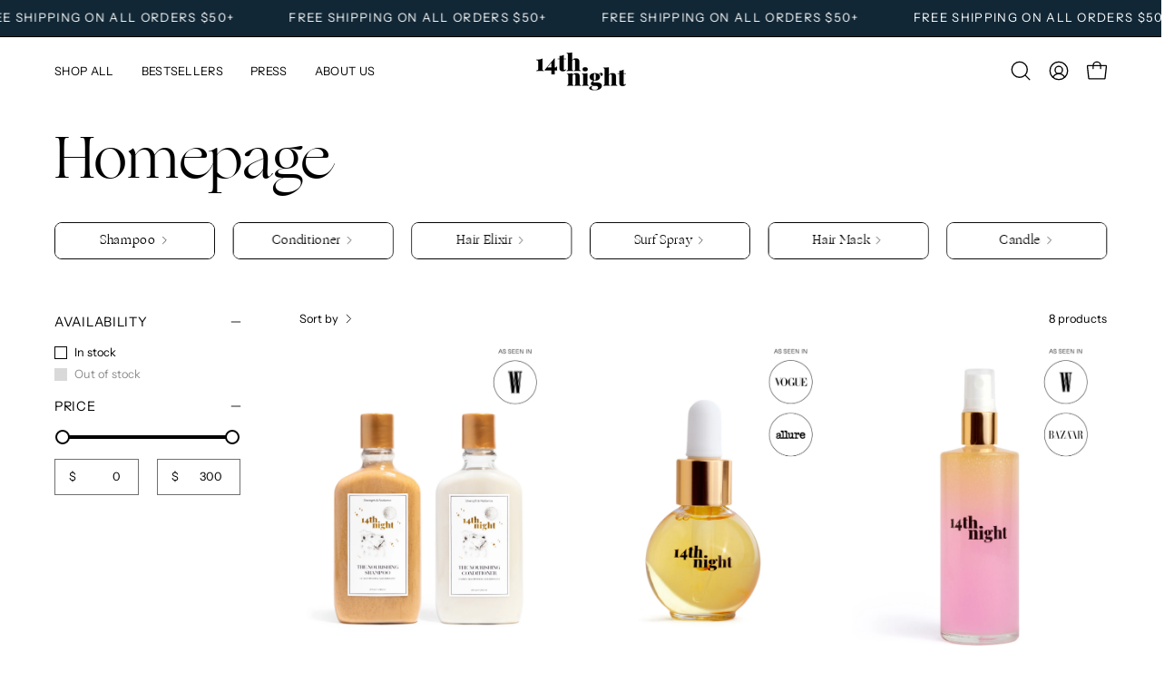

--- FILE ---
content_type: text/html; charset=utf-8
request_url: https://14thnight.com/collections/homepage
body_size: 36949
content:
<!doctype html>
<html class="no-js no-touch page-loading" lang="en">
<head><meta charset="utf-8">
<meta http-equiv="X-UA-Compatible" content="IE=edge">
<meta name="viewport" content="width=device-width, height=device-height, initial-scale=1.0, minimum-scale=1.0">
<link rel="canonical" href="https://14thnight.com/collections/homepage"><link rel="preconnect" href="https://fonts.shopifycdn.com" crossorigin><link rel="preload" as="font" href="//14thnight.com/cdn/fonts/instrument_sans/instrumentsans_n4.db86542ae5e1596dbdb28c279ae6c2086c4c5bfa.woff2" type="font/woff2" crossorigin><link rel="preload" as="font" href="//14thnight.com/cdn/fonts/asul/asul_n4.814c5323104eaec8052c156ea81d27e4cc2ecc89.woff2" type="font/woff2" crossorigin><link rel="preload" as="image" href="//14thnight.com/cdn/shop/t/44/assets/loading.svg?v=91665432863842511931757962996"><style data-shopify>
  .no-js.page-loading .loading-overlay,
  html:not(.page-loading) .loading-overlay { opacity: 0; visibility: hidden; pointer-events: none; animation: fadeOut 1s ease; transition: visibility 0s linear 1s; }

  .loading-overlay { position: fixed; top: 0; left: 0; z-index: 99999; width: 100vw; height: 100vh; display: flex; align-items: center; justify-content: center; background: var(--overlay-bg, var(--COLOR-BLACK-WHITE)); }</style><style data-shopify>.loader__image__holder { position: absolute; top: 0; left: 0; width: 100%; height: 100%; font-size: 0; display: none; align-items: center; justify-content: center; animation: pulse-loading 2s infinite ease-in-out; }
    .loader__image__holder:has(.loader__image--fallback) { animation: none; }
    .loading-image .loader__image__holder { display: flex; }
    .loader__image { max-width: 60px; height: auto; object-fit: contain; }
    .loading-image .loader__image--fallback { width: 150px; height: 150px; max-width: 150px; mask: var(--loading-svg) center center/contain no-repeat; background: var(--overlay-bg-svg, var(--COLOR-WHITE-BLACK)); }</style><script>
    const loadingAppearance = "once";
    const loaded = sessionStorage.getItem('loaded');

    if (loadingAppearance === 'once') {
      if (loaded === null) {
        sessionStorage.setItem('loaded', true);
        document.documentElement.classList.add('loading-image');
      }
    } else {
      document.documentElement.classList.add('loading-image');
    }
  </script>
<title>Homepage
  
  
   &ndash; 14th Night</title><meta name="description" content="Award-winning luxury clean haircare loved by editors and stylists. Discover the cult-favorite hair oil, the 14th Night Hair Elixir, and elevated essentials designed to nourish and transform hair.">

<meta property="og:site_name" content="14th Night">
<meta property="og:url" content="https://14thnight.com/collections/homepage">
<meta property="og:title" content="Homepage">
<meta property="og:type" content="product.group">
<meta property="og:description" content="Award-winning luxury clean haircare loved by editors and stylists. Discover the cult-favorite hair oil, the 14th Night Hair Elixir, and elevated essentials designed to nourish and transform hair."><meta property="og:image" content="http://14thnight.com/cdn/shop/files/Untitled_design_15.jpg?v=1767810307">
  <meta property="og:image:secure_url" content="https://14thnight.com/cdn/shop/files/Untitled_design_15.jpg?v=1767810307">
  <meta property="og:image:width" content="1200">
  <meta property="og:image:height" content="628"><meta name="twitter:card" content="summary_large_image">
<meta name="twitter:title" content="Homepage">
<meta name="twitter:description" content="Award-winning luxury clean haircare loved by editors and stylists. Discover the cult-favorite hair oil, the 14th Night Hair Elixir, and elevated essentials designed to nourish and transform hair."><style>
  @font-face {
    font-family: 'Ogg-Bold';
    src: url('https://cdn.shopify.com/s/files/1/0457/1018/0511/files/Ogg-Bold.eot?v=1748475689') format('eot'),
      url('https://cdn.shopify.com/s/files/1/0457/1018/0511/files/Ogg-Bold.woff2?v=1748475689') format('woff2'),
      url('https://cdn.shopify.com/s/files/1/0457/1018/0511/files/Ogg-Bold.woff?v=1679594203') format('woff');
    font-weight: bold;
    font-style: normal;
  }
  @font-face {
    font-family: 'Ogg-Bold';
    src: url('https://cdn.shopify.com/s/files/1/0457/1018/0511/files/Ogg-BoldItalic.woff?v=1679594318') format('woff');
    font-weight: bold;
    font-style: italic;
  }
  @font-face {
    font-family: 'Ogg-Bold';
    src: url('https://cdn.shopify.com/s/files/1/0457/1018/0511/files/Ogg-Regular.eot?v=1748475689') format('eot'),
      url('https://cdn.shopify.com/s/files/1/0457/1018/0511/files/Ogg-Regular.woff2?v=1748475688') format('woff2'),
      url('https://cdn.shopify.com/s/files/1/0457/1018/0511/files/Ogg-Regular.woff?v=1748475689') format('woff');
    font-weight: normal;
    font-style: normal;
  }
</style><style data-shopify>@font-face {
  font-family: Asul;
  font-weight: 400;
  font-style: normal;
  font-display: swap;
  src: url("//14thnight.com/cdn/fonts/asul/asul_n4.814c5323104eaec8052c156ea81d27e4cc2ecc89.woff2") format("woff2"),
       url("//14thnight.com/cdn/fonts/asul/asul_n4.fad4580d0c2a0762bf2eec95df0ca1bba03e7345.woff") format("woff");
}

    @font-face {
  font-family: "Instrument Sans";
  font-weight: 400;
  font-style: normal;
  font-display: swap;
  src: url("//14thnight.com/cdn/fonts/instrument_sans/instrumentsans_n4.db86542ae5e1596dbdb28c279ae6c2086c4c5bfa.woff2") format("woff2"),
       url("//14thnight.com/cdn/fonts/instrument_sans/instrumentsans_n4.510f1b081e58d08c30978f465518799851ef6d8b.woff") format("woff");
}

    @font-face {
  font-family: "Instrument Sans";
  font-weight: 400;
  font-style: normal;
  font-display: swap;
  src: url("//14thnight.com/cdn/fonts/instrument_sans/instrumentsans_n4.db86542ae5e1596dbdb28c279ae6c2086c4c5bfa.woff2") format("woff2"),
       url("//14thnight.com/cdn/fonts/instrument_sans/instrumentsans_n4.510f1b081e58d08c30978f465518799851ef6d8b.woff") format("woff");
}

    @font-face {
  font-family: "Instrument Sans";
  font-weight: 400;
  font-style: normal;
  font-display: swap;
  src: url("//14thnight.com/cdn/fonts/instrument_sans/instrumentsans_n4.db86542ae5e1596dbdb28c279ae6c2086c4c5bfa.woff2") format("woff2"),
       url("//14thnight.com/cdn/fonts/instrument_sans/instrumentsans_n4.510f1b081e58d08c30978f465518799851ef6d8b.woff") format("woff");
}


    
      @font-face {
  font-family: Asul;
  font-weight: 700;
  font-style: normal;
  font-display: swap;
  src: url("//14thnight.com/cdn/fonts/asul/asul_n7.1ce81e866ff8ed9910cd2de5c7e0903f60f91e77.woff2") format("woff2"),
       url("//14thnight.com/cdn/fonts/asul/asul_n7.a51de712305c01e28e5f167ab71969983e78b55b.woff") format("woff");
}

    

    

    
      @font-face {
  font-family: Asul;
  font-weight: 700;
  font-style: normal;
  font-display: swap;
  src: url("//14thnight.com/cdn/fonts/asul/asul_n7.1ce81e866ff8ed9910cd2de5c7e0903f60f91e77.woff2") format("woff2"),
       url("//14thnight.com/cdn/fonts/asul/asul_n7.a51de712305c01e28e5f167ab71969983e78b55b.woff") format("woff");
}

    

    

    
      @font-face {
  font-family: "Instrument Sans";
  font-weight: 500;
  font-style: normal;
  font-display: swap;
  src: url("//14thnight.com/cdn/fonts/instrument_sans/instrumentsans_n5.1ce463e1cc056566f977610764d93d4704464858.woff2") format("woff2"),
       url("//14thnight.com/cdn/fonts/instrument_sans/instrumentsans_n5.9079eb7bba230c9d8d8d3a7d101aa9d9f40b6d14.woff") format("woff");
}

    

    
      @font-face {
  font-family: "Instrument Sans";
  font-weight: 400;
  font-style: italic;
  font-display: swap;
  src: url("//14thnight.com/cdn/fonts/instrument_sans/instrumentsans_i4.028d3c3cd8d085648c808ceb20cd2fd1eb3560e5.woff2") format("woff2"),
       url("//14thnight.com/cdn/fonts/instrument_sans/instrumentsans_i4.7e90d82df8dee29a99237cd19cc529d2206706a2.woff") format("woff");
}

    

    
      @font-face {
  font-family: "Instrument Sans";
  font-weight: 700;
  font-style: italic;
  font-display: swap;
  src: url("//14thnight.com/cdn/fonts/instrument_sans/instrumentsans_i7.d6063bb5d8f9cbf96eace9e8801697c54f363c6a.woff2") format("woff2"),
       url("//14thnight.com/cdn/fonts/instrument_sans/instrumentsans_i7.ce33afe63f8198a3ac4261b826b560103542cd36.woff") format("woff");
}

    

    
      @font-face {
  font-family: "Instrument Sans";
  font-weight: 500;
  font-style: normal;
  font-display: swap;
  src: url("//14thnight.com/cdn/fonts/instrument_sans/instrumentsans_n5.1ce463e1cc056566f977610764d93d4704464858.woff2") format("woff2"),
       url("//14thnight.com/cdn/fonts/instrument_sans/instrumentsans_n5.9079eb7bba230c9d8d8d3a7d101aa9d9f40b6d14.woff") format("woff");
}

    
:root {--COLOR-PRIMARY-OPPOSITE: #ffffff;
      --COLOR-PRIMARY-LIGHTEN-DARKEN-ALPHA-20: rgba(29, 67, 92, 0.2);
      --COLOR-PRIMARY-LIGHTEN-DARKEN-ALPHA-30: rgba(29, 67, 92, 0.3);

      --PRIMARY-BUTTONS-COLOR-BG: #112735;
      --PRIMARY-BUTTONS-COLOR-TEXT: #ffffff;
      --PRIMARY-BUTTONS-COLOR-TEXT-ALPHA-10: rgba(255, 255, 255, 0.1);
      --PRIMARY-BUTTONS-COLOR-BORDER: #112735;
      --PRIMARY-BUTTONS-COLOR-HOVER: rgba(255, 255, 255, 0.2);

      --PRIMARY-BUTTONS-COLOR-LIGHTEN-DARKEN: #1d435c;

      --PRIMARY-BUTTONS-COLOR-ALPHA-05: rgba(17, 39, 53, 0.05);
      --PRIMARY-BUTTONS-COLOR-ALPHA-10: rgba(17, 39, 53, 0.1);
      --PRIMARY-BUTTONS-COLOR-ALPHA-50: rgba(17, 39, 53, 0.5);--COLOR-SECONDARY-OPPOSITE: #ffffff;
      --COLOR-SECONDARY-OPPOSITE-ALPHA-20: rgba(255, 255, 255, 0.2);
      --COLOR-SECONDARY-LIGHTEN-DARKEN-ALPHA-20: rgba(138, 138, 138, 0.2);
      --COLOR-SECONDARY-LIGHTEN-DARKEN-ALPHA-30: rgba(138, 138, 138, 0.3);

      --SECONDARY-BUTTONS-COLOR-BG: #707070;
      --SECONDARY-BUTTONS-COLOR-TEXT: #ffffff;
      --SECONDARY-BUTTONS-COLOR-TEXT-ALPHA-10: rgba(255, 255, 255, 0.1);
      --SECONDARY-BUTTONS-COLOR-BORDER: #707070;

      --SECONDARY-BUTTONS-COLOR-ALPHA-05: rgba(112, 112, 112, 0.05);
      --SECONDARY-BUTTONS-COLOR-ALPHA-10: rgba(112, 112, 112, 0.1);
      --SECONDARY-BUTTONS-COLOR-ALPHA-50: rgba(112, 112, 112, 0.5);--OUTLINE-BUTTONS-PRIMARY-BG: transparent;
      --OUTLINE-BUTTONS-PRIMARY-TEXT: #112735;
      --OUTLINE-BUTTONS-PRIMARY-TEXT-ALPHA-10: rgba(17, 39, 53, 0.1);
      --OUTLINE-BUTTONS-PRIMARY-BORDER: #112735;
      --OUTLINE-BUTTONS-PRIMARY-BG-HOVER: rgba(29, 67, 92, 0.2);

      --OUTLINE-BUTTONS-SECONDARY-BG: transparent;
      --OUTLINE-BUTTONS-SECONDARY-TEXT: #707070;
      --OUTLINE-BUTTONS-SECONDARY-TEXT-ALPHA-10: rgba(112, 112, 112, 0.1);
      --OUTLINE-BUTTONS-SECONDARY-BORDER: #707070;
      --OUTLINE-BUTTONS-SECONDARY-BG-HOVER: rgba(138, 138, 138, 0.2);

      --OUTLINE-BUTTONS-WHITE-BG: transparent;
      --OUTLINE-BUTTONS-WHITE-TEXT: #ffffff;
      --OUTLINE-BUTTONS-WHITE-TEXT-ALPHA-10: rgba(255, 255, 255, 0.1);
      --OUTLINE-BUTTONS-WHITE-BORDER: #ffffff;

      --OUTLINE-BUTTONS-BLACK-BG: transparent;
      --OUTLINE-BUTTONS-BLACK-TEXT: #000000;
      --OUTLINE-BUTTONS-BLACK-TEXT-ALPHA-10: rgba(0, 0, 0, 0.1);
      --OUTLINE-BUTTONS-BLACK-BORDER: #000000;--OUTLINE-SOLID-BUTTONS-PRIMARY-BG: #112735;
      --OUTLINE-SOLID-BUTTONS-PRIMARY-TEXT: #ffffff;
      --OUTLINE-SOLID-BUTTONS-PRIMARY-TEXT-ALPHA-10: rgba(255, 255, 255, 0.1);
      --OUTLINE-SOLID-BUTTONS-PRIMARY-BORDER: #ffffff;
      --OUTLINE-SOLID-BUTTONS-PRIMARY-BG-HOVER: rgba(255, 255, 255, 0.2);

      --OUTLINE-SOLID-BUTTONS-SECONDARY-BG: #707070;
      --OUTLINE-SOLID-BUTTONS-SECONDARY-TEXT: #ffffff;
      --OUTLINE-SOLID-BUTTONS-SECONDARY-TEXT-ALPHA-10: rgba(255, 255, 255, 0.1);
      --OUTLINE-SOLID-BUTTONS-SECONDARY-BORDER: #ffffff;
      --OUTLINE-SOLID-BUTTONS-SECONDARY-BG-HOVER: rgba(255, 255, 255, 0.2);

      --OUTLINE-SOLID-BUTTONS-WHITE-BG: #ffffff;
      --OUTLINE-SOLID-BUTTONS-WHITE-TEXT: #000000;
      --OUTLINE-SOLID-BUTTONS-WHITE-TEXT-ALPHA-10: rgba(0, 0, 0, 0.1);
      --OUTLINE-SOLID-BUTTONS-WHITE-BORDER: #000000;

      --OUTLINE-SOLID-BUTTONS-BLACK-BG: #000000;
      --OUTLINE-SOLID-BUTTONS-BLACK-TEXT: #ffffff;
      --OUTLINE-SOLID-BUTTONS-BLACK-TEXT-ALPHA-10: rgba(255, 255, 255, 0.1);
      --OUTLINE-SOLID-BUTTONS-BLACK-BORDER: #ffffff;--COLOR-HEADING: #112735;
      --COLOR-TEXT: #000;
      --COLOR-TEXT-DARKEN: #000000;
      --COLOR-TEXT-LIGHTEN: #333333;
      --COLOR-TEXT-ALPHA-5: rgba(0, 0, 0, 0.05);
      --COLOR-TEXT-ALPHA-8: rgba(0, 0, 0, 0.08);
      --COLOR-TEXT-ALPHA-10: rgba(0, 0, 0, 0.1);
      --COLOR-TEXT-ALPHA-15: rgba(0, 0, 0, 0.15);
      --COLOR-TEXT-ALPHA-20: rgba(0, 0, 0, 0.2);
      --COLOR-TEXT-ALPHA-25: rgba(0, 0, 0, 0.25);
      --COLOR-TEXT-ALPHA-50: rgba(0, 0, 0, 0.5);
      --COLOR-TEXT-ALPHA-60: rgba(0, 0, 0, 0.6);
      --COLOR-TEXT-ALPHA-85: rgba(0, 0, 0, 0.85);

      --COLOR-BG: #ffffff;
      --COLOR-BG-ALPHA-25: rgba(255, 255, 255, 0.25);
      --COLOR-BG-ALPHA-35: rgba(255, 255, 255, 0.35);
      --COLOR-BG-ALPHA-60: rgba(255, 255, 255, 0.6);
      --COLOR-BG-ALPHA-65: rgba(255, 255, 255, 0.65);
      --COLOR-BG-ALPHA-85: rgba(255, 255, 255, 0.85);
      --COLOR-BG-DARKEN: #e6e6e6;
      --COLOR-BG-LIGHTEN-DARKEN: #e6e6e6;
      --COLOR-BG-LIGHTEN-DARKEN-SHIMMER-BG: #fafafa;
      --COLOR-BG-LIGHTEN-DARKEN-SHIMMER-EFFECT: #f5f5f5;
      --COLOR-BG-LIGHTEN-DARKEN-SHIMMER-ENHANCEMENT: #000000;
      --COLOR-BG-LIGHTEN-DARKEN-FOREGROUND: #f7f7f7;
      --COLOR-BG-LIGHTEN-DARKEN-HIGHLIGHT: #d9d9d9;
      --COLOR-BG-LIGHTEN-DARKEN-SEARCH-LOADER: #cccccc;
      --COLOR-BG-LIGHTEN-DARKEN-SEARCH-LOADER-LINE: #e6e6e6;
      --COLOR-BG-LIGHTEN-DARKEN-2: #cdcdcd;
      --COLOR-BG-LIGHTEN-DARKEN-3: #c0c0c0;
      --COLOR-BG-LIGHTEN-DARKEN-4: #b3b3b3;
      --COLOR-BG-LIGHTEN-DARKEN-5: #a6a6a6;
      --COLOR-BG-LIGHTEN-DARKEN-6: #9a9a9a;
      --COLOR-BG-LIGHTEN-DARKEN-CONTRAST: #b3b3b3;
      --COLOR-BG-LIGHTEN-DARKEN-CONTRAST-2: #a6a6a6;
      --COLOR-BG-LIGHTEN-DARKEN-CONTRAST-3: #999999;
      --COLOR-BG-LIGHTEN-DARKEN-CONTRAST-4: #8c8c8c;
      --COLOR-BG-LIGHTEN-DARKEN-CONTRAST-5: #808080;
      --COLOR-BG-LIGHTEN-DARKEN-CONTRAST-6: #737373;

      --COLOR-INPUT-BG: #ffffff;

      --COLOR-ACCENT: #a9c7d3;
      --COLOR-ACCENT-TEXT: #fff;
      --COLOR-ACCENT-MIX-ALPHA: rgba(85, 100, 106, 0.1);

      --COLOR-BORDER: #707070;
      --COLOR-BORDER-ALPHA-15: rgba(112, 112, 112, 0.15);
      --COLOR-BORDER-ALPHA-30: rgba(112, 112, 112, 0.3);
      --COLOR-BORDER-ALPHA-50: rgba(112, 112, 112, 0.5);
      --COLOR-BORDER-ALPHA-65: rgba(112, 112, 112, 0.65);
      --COLOR-BORDER-LIGHTEN-DARKEN: #bdbdbd;
      --COLOR-BORDER-HAIRLINE: #f7f7f7;

      --COLOR-SALE-BG: #4f6a46;
      --COLOR-SALE-TEXT: #ffffff;
      --COLOR-CUSTOM-BG: #e5f18b;
      --COLOR-CUSTOM-TEXT: #000000;
      --COLOR-SOLD-BG: #f1f0ec;
      --COLOR-SOLD-TEXT: #000000;
      --COLOR-SAVING-BG: #4f6a46;
      --COLOR-SAVING-TEXT: #fff;

      --COLOR-WHITE-BLACK: #fff;
      --COLOR-BLACK-WHITE: #000;
      --COLOR-BLACK-WHITE-ALPHA-25: rgba(0, 0, 0, 0.25);
      --COLOR-BLACK-WHITE-ALPHA-34: rgba(0, 0, 0, 0.34);
      --COLOR-BG-OVERLAY: rgba(255, 255, 255, 0.5);--COLOR-DISABLED-GREY: rgba(0, 0, 0, 0.05);
      --COLOR-DISABLED-GREY-DARKEN: rgba(0, 0, 0, 0.45);
      --COLOR-ERROR: #D02E2E;
      --COLOR-ERROR-BG: #f3cbcb;
      --COLOR-SUCCESS: #56AD6A;
      --COLOR-SUCCESS-BG: #ECFEF0;
      --COLOR-WARN: #ECBD5E;
      --COLOR-TRANSPARENT: rgba(255, 255, 255, 0);

      --COLOR-WHITE: #ffffff;
      --COLOR-WHITE-DARKEN: #f2f2f2;
      --COLOR-WHITE-ALPHA-10: rgba(255, 255, 255, 0.1);
      --COLOR-WHITE-ALPHA-20: rgba(255, 255, 255, 0.2);
      --COLOR-WHITE-ALPHA-25: rgba(255, 255, 255, 0.25);
      --COLOR-WHITE-ALPHA-50: rgba(255, 255, 255, 0.5);
      --COLOR-WHITE-ALPHA-60: rgba(255, 255, 255, 0.6);
      --COLOR-BLACK: #000000;
      --COLOR-BLACK-LIGHTEN: #1a1a1a;
      --COLOR-BLACK-ALPHA-05: rgba(0, 0, 0, 0.05);
      --COLOR-BLACK-ALPHA-10: rgba(0, 0, 0, 0.1);
      --COLOR-BLACK-ALPHA-20: rgba(0, 0, 0, 0.2);
      --COLOR-BLACK-ALPHA-25: rgba(0, 0, 0, 0.25);
      --COLOR-BLACK-ALPHA-50: rgba(0, 0, 0, 0.5);
      --COLOR-BLACK-ALPHA-60: rgba(0, 0, 0, 0.6);--FONT-STACK-BODY: "Instrument Sans", sans-serif;
      /* --FONT-STACK-BODY: 'Ogg-Bold'; */
      --FONT-STYLE-BODY: normal;
      --FONT-STYLE-BODY-ITALIC: italic;
      /* --FONT-STYLE-BODY-ITALIC: 'Ogg-Bold'; */
      --FONT-ADJUST-BODY: 1.0;

      --FONT-WEIGHT-BODY: 400;
      --FONT-WEIGHT-BODY-LIGHT: 300;
      --FONT-WEIGHT-BODY-MEDIUM: 700;
      --FONT-WEIGHT-BODY-BOLD: 500;

      --FONT-STACK-HEADING: Asul, serif;
      --FONT-STACK-HEADING: 'Ogg-Bold';
      --FONT-STYLE-HEADING: normal;
      --FONT-STYLE-HEADING-ITALIC: italic;
      --FONT-STYLE-HEADING-ITALIC: 'Ogg-Bold';
      --FONT-ADJUST-HEADING: 1.0;

      --FONT-WEIGHT-HEADING: 400;
      --FONT-WEIGHT-HEADING-LIGHT: 300;
      --FONT-WEIGHT-HEADING-MEDIUM: 700;
      --FONT-WEIGHT-HEADING-BOLD: 700;

      --FONT-STACK-NAV: "Instrument Sans", sans-serif;
      /* --FONT-STACK-NAV: 'Ogg-Bold'; */
      --FONT-STYLE-NAV: normal;
      --FONT-STYLE-NAV-ITALIC: italic;
      /* --FONT-STYLE-NAV-ITALIC: 'Ogg-Bold'; */
      --FONT-ADJUST-NAV: 0.8;
      --FONT-ADJUST-NAV-TOP-LEVEL: 0.8;

      --FONT-WEIGHT-NAV: 400;
      --FONT-WEIGHT-NAV-LIGHT: 300;
      --FONT-WEIGHT-NAV-MEDIUM: 700;
      --FONT-WEIGHT-NAV-BOLD: 500;

      --FONT-ADJUST-PRODUCT-GRID: 1.0;
      --FONT-ADJUST-PRODUCT-GRID-HEADING: 1.1;

      --FONT-ADJUST-BADGES: 1.0;

      --FONT-STACK-BUTTON: "Instrument Sans", sans-serif;
      /* --FONT-STACK-BUTTON: 'Ogg-Bold'; */
      --FONT-STYLE-BUTTON: normal;
      --FONT-STYLE-BUTTON-ITALIC: italic;
      /* --FONT-STYLE-BUTTON-ITALIC: 'Ogg-Bold'; */
      --FONT-ADJUST-SMALL-BUTTON: 0.9;
      --FONT-ADJUST-MEDIUM-BUTTON: 0.9;
      --FONT-ADJUST-LARGE-BUTTON: 0.9;

      --FONT-WEIGHT-BUTTON: 400;
      --FONT-WEIGHT-BUTTON-MEDIUM: 700;
      --FONT-WEIGHT-BUTTON-BOLD: 500;

      --FONT-STACK-SUBHEADING: "Instrument Sans", sans-serif;
      --FONT-STACK-SUBHEADING: 'Ogg-Bold';
      --FONT-STYLE-SUBHEADING: normal;
      --FONT-ADJUST-SUBHEADING: 1.1;

      --FONT-WEIGHT-SUBHEADING: 400;
      --FONT-WEIGHT-SUBHEADING-BOLD: 500;

      --FONT-STACK-LABEL: "Instrument Sans", sans-serif;
      /* --FONT-STACK-LABEL: 'Ogg-Bold'; */
      --FONT-STYLE-LABEL: normal;
      --FONT-ADJUST-LABEL: 0.75;

      --FONT-STACK-HIGHLIGHT: "Instrument Sans", sans-serif;
      --FONT-STYLE-HIGHLIGHT: normal;
      --FONT-WEIGHT-HIGHLIGHT: 400;

      --FONT-WEIGHT-LABEL: 400;

      --LETTER-SPACING-NAV: 0.025em;
      --LETTER-SPACING-HEADING: 0.0em;
      --LETTER-SPACING-SUBHEADING: 0.025em;
      --LETTER-SPACING-BUTTON: 0.125em;
      --LETTER-SPACING-LABEL: 0.05em;

      --BUTTON-TEXT-CAPS: uppercase;
      --HEADING-TEXT-CAPS: none;
      --SUBHEADING-TEXT-CAPS: none;
      --LABEL-TEXT-CAPS: uppercase;--FONT-SIZE-INPUT: 1.0rem;--RADIUS: 0px;
      --RADIUS-SMALL: 0px;
      --RADIUS-TINY: 0px;
      --RADIUS-CHECKBOX: 0px;
      --RADIUS-TEXTAREA: 0px;--RADIUS-BADGE: 4px;--PRODUCT-MEDIA-PADDING-TOP: 130.0%;--BORDER-WIDTH: 1px;--STROKE-WIDTH: 12px;--SITE-WIDTH: 1440px;
      --SITE-WIDTH-NARROW: 840px;

      
      --SMALL-BUTTON-WIDTH: 50px;
      --MEDIUM-BUTTON-WIDTH: 150px;
      --LARGE-BUTTON-WIDTH: 200px;
      --SMALL-BUTTON-HEIGHT: 20px;
      --MEDIUM-BUTTON-HEIGHT: 20px;
      --LARGE-BUTTON-HEIGHT: 20px;--COLOR-UPSELLS-BG: #ffffff;
      --COLOR-UPSELLS-TEXT: #000;
      --COLOR-UPSELLS-TEXT-LIGHTEN: #333333;
      --COLOR-UPSELLS-DISABLED-GREY-DARKEN: rgba(0, 0, 0, 0.45);
      --UPSELLS-HEIGHT: 175px;
      --UPSELLS-IMAGE-WIDTH: 30%;--ICON-ARROW-RIGHT: url( "//14thnight.com/cdn/shop/t/44/assets/icon-chevron-right.svg?v=115618353204357621731757962996" );--loading-svg: url( "//14thnight.com/cdn/shop/t/44/assets/loading.svg?v=91665432863842511931757962996" );
      --icon-check: url( "//14thnight.com/cdn/shop/t/44/assets/icon-check.svg?v=175316081881880408121757962996" );
      --icon-check-swatch: url( "//14thnight.com/cdn/shop/t/44/assets/icon-check-swatch.svg?v=131897745589030387781757962996" );
      --icon-zoom-in: url( "//14thnight.com/cdn/shop/t/44/assets/icon-zoom-in.svg?v=157433013461716915331757962996" );
      --icon-zoom-out: url( "//14thnight.com/cdn/shop/t/44/assets/icon-zoom-out.svg?v=164909107869959372931757962996" );--collection-sticky-bar-height: 0px;
      --collection-image-padding-top: 60%;

      --drawer-width: 400px;
      --drawer-transition: transform 0.4s cubic-bezier(0.46, 0.01, 0.32, 1);--gutter: 60px;
      --gutter-mobile: 20px;
      --grid-gutter: 20px;
      --grid-gutter-mobile: 35px;--inner: 20px;
      --inner-tablet: 18px;
      --inner-mobile: 16px;--grid: repeat(3, minmax(0, 1fr));
      --grid-tablet: repeat(3, minmax(0, 1fr));
      --grid-mobile: repeat(2, minmax(0, 1fr));
      --megamenu-grid: repeat(4, minmax(0, 1fr));
      --grid-row: 1 / span 3;--scrollbar-width: 0px;--overlay: #000;
      --overlay-opacity: 1;--swatch-width: 38px;
      --swatch-height: 26px;
      --swatch-size: 32px;
      --swatch-size-mobile: 30px;

      
      --move-offset: 20px;

      
      --autoplay-speed: 2200ms;
    }

    
.cart__item__image:after,
    .product__media__container:after,
    .products-list__item__image:after,
    .products-list__item__image-bg:after,
    .blog-item__product__image:after {
      content: '';
      position: absolute;
      z-index: 1;
      inset: 0;
      background: rgba(0, 0, 0, .03);
      pointer-events: none;
    }.product-upsell__image:after,
    .popup-quick-view__nav-media:after,
    .product-gallery__media--image:after,
    .product-gallery__media--onboarding:after,
    .product-single__thumbnail-link:after {
      content: '';
      position: absolute;
      z-index: 1;
      inset: 0;
      background: rgba(0, 0, 0, .03);
      pointer-events: none;
    }</style><link href="//14thnight.com/cdn/shop/t/44/assets/theme.css?v=110575787725080123371765463003" rel="stylesheet" type="text/css" media="all" /><script
  type="text/javascript"
>
    if (window.MSInputMethodContext && document.documentMode) {
      var scripts = document.getElementsByTagName('script')[0];
      var polyfill = document.createElement("script");
      polyfill.defer = true;
      polyfill.src = "//14thnight.com/cdn/shop/t/44/assets/ie11.js?v=164037955086922138091757962996";

      scripts.parentNode.insertBefore(polyfill, scripts);

      document.documentElement.classList.add('ie11');
    } else {
      document.documentElement.className = document.documentElement.className.replace('no-js', 'js');
    }

    let root = '/';
    if (root[root.length - 1] !== '/') {
      root = `${root}/`;
    }

    window.theme = {
      routes: {
        root: root,
        cart_url: "\/cart",
        cart_add_url: "\/cart\/add",
        cart_change_url: "\/cart\/change",
        shop_url: "https:\/\/14thnight.com",
        searchUrl: '/search',
        predictiveSearchUrl: '/search/suggest',
        product_recommendations_url: "\/recommendations\/products"
      },
      assets: {
        photoswipe: '//14thnight.com/cdn/shop/t/44/assets/photoswipe.js?v=162613001030112971491757962996',
        smoothscroll: '//14thnight.com/cdn/shop/t/44/assets/smoothscroll.js?v=37906625415260927261757962996',
        no_image: "//14thnight.com/cdn/shopifycloud/storefront/assets/no-image-2048-a2addb12_1024x.gif",
        swatches: '//14thnight.com/cdn/shop/t/44/assets/swatches.json?v=108341084980828767351757962996',
        base: "//14thnight.com/cdn/shop/t/44/assets/"
      },
      strings: {
        add_to_cart: "Add to Cart",
        cart_acceptance_error: "You must accept our terms and conditions.",
        cart_empty: "Your cart is currently empty.",
        cart_price: "Price",
        cart_quantity: "Quantity",
        cart_items_one: "{{ count }} item",
        cart_items_many: "{{ count }} items",
        cart_title: "Cart",
        cart_total: "Total",
        continue_shopping: "Continue Shopping",
        free: "Free",
        limit_error: "Sorry, looks like we don\u0026#39;t have enough of this product.",
        preorder: "Pre-Order",
        remove: "Remove",
        sale_badge_text: "Sale",
        saving_badge: "Save {{ discount }}",
        saving_up_to_badge: "Save up to {{ discount }}",
        sold_out: "Sold Out",
        subscription: "Subscription",
        unavailable: "Unavailable",
        unit_price_label: "Unit price",
        unit_price_separator: "per",
        zero_qty_error: "Quantity must be greater than 0.",
        delete_confirm: "Are you sure you wish to delete this address?",
        newsletter_product_availability: "Notify Me When It’s Available"
      },
      icons: {
        close: '<svg aria-hidden="true" focusable="false" role="presentation" class="icon icon-close" viewBox="0 0 192 192"><path d="M150 42 42 150M150 150 42 42" stroke="currentColor" stroke-linecap="round" stroke-linejoin="round"/></svg>'
      },
      settings: {
        animationsEnabled: true,
        cartType: "drawer",
        enableAcceptTerms: false,
        enableInfinityScroll: false,
        enablePaymentButton: true,
        gridImageSize: "cover",
        gridImageAspectRatio: 1.3,
        mobileMenuBehaviour: "link",
        productGridHover: "image",
        savingBadgeType: "percentage",
        showSaleBadge: true,
        showSoldBadge: true,
        showSavingBadge: true,
        quickBuy: "quick_buy",
        suggestArticles: false,
        suggestCollections: true,
        suggestProducts: true,
        suggestPages: false,
        suggestionsResultsLimit: 10,
        currency_code_enable: false,
        hideInventoryCount: true,
        colorSwatchesType: "theme",
        atcButtonShowPrice: true,
        buynowButtonColor: "btn--white",
        buynowButtonStyle: "btn--solid-border",
        buynowButtonSize: "btn--medium",
        mobileMenuType: "new",
      },
      sizes: {
        mobile: 480,
        small: 768,
        large: 1024,
        widescreen: 1440
      },
      moneyFormat: "${{amount}}",
      moneyWithCurrencyFormat: "${{amount}} USD",
      subtotal: 0,
      current_iso_code: "USD",
      info: {
        name: 'Palo Alto'
      },
      version: '7.0.0'
    };
    window.PaloAlto = window.PaloAlto || {};
    window.slate = window.slate || {};
    window.isHeaderTransparent = false;
    window.stickyHeaderHeight = 60;
    window.lastWindowWidth = window.innerWidth || document.documentElement.clientWidth;
</script><script src="//14thnight.com/cdn/shop/t/44/assets/vendor.js?v=42276325216716451771757962996" defer="defer"></script>
<script src="//14thnight.com/cdn/shop/t/44/assets/theme.js?v=8997254070375761731757962996" defer="defer"></script><script>window.performance && window.performance.mark && window.performance.mark('shopify.content_for_header.start');</script><meta name="facebook-domain-verification" content="b2pd2ny7jkmf8rglx38o85zyq8sbf5">
<meta name="facebook-domain-verification" content="1y3td1e0s73digid9kzpyqdfk7sek5">
<meta name="facebook-domain-verification" content="i8y8e7xkxdzt0esppg2jkds7016i9e">
<meta name="google-site-verification" content="8-d9zjaNfHydNETwPiAGfhxy03a10Jy9H-HOjvNaWRE">
<meta id="shopify-digital-wallet" name="shopify-digital-wallet" content="/45710180511/digital_wallets/dialog">
<meta name="shopify-requires-components" content="true" product-ids="9063954710687">
<meta name="shopify-checkout-api-token" content="bf53b36ad64515ce464918221c661172">
<link rel="alternate" type="application/atom+xml" title="Feed" href="/collections/homepage.atom" />
<link rel="alternate" hreflang="x-default" href="https://14thnight.com/collections/homepage">
<link rel="alternate" hreflang="en" href="https://14thnight.com/collections/homepage">
<link rel="alternate" hreflang="en-CA" href="https://14thnight.com/en-ca/collections/homepage">
<link rel="alternate" type="application/json+oembed" href="https://14thnight.com/collections/homepage.oembed">
<script async="async" src="/checkouts/internal/preloads.js?locale=en-US"></script>
<link rel="preconnect" href="https://shop.app" crossorigin="anonymous">
<script async="async" src="https://shop.app/checkouts/internal/preloads.js?locale=en-US&shop_id=45710180511" crossorigin="anonymous"></script>
<script id="apple-pay-shop-capabilities" type="application/json">{"shopId":45710180511,"countryCode":"US","currencyCode":"USD","merchantCapabilities":["supports3DS"],"merchantId":"gid:\/\/shopify\/Shop\/45710180511","merchantName":"14th Night","requiredBillingContactFields":["postalAddress","email"],"requiredShippingContactFields":["postalAddress","email"],"shippingType":"shipping","supportedNetworks":["visa","masterCard","amex"],"total":{"type":"pending","label":"14th Night","amount":"1.00"},"shopifyPaymentsEnabled":true,"supportsSubscriptions":true}</script>
<script id="shopify-features" type="application/json">{"accessToken":"bf53b36ad64515ce464918221c661172","betas":["rich-media-storefront-analytics"],"domain":"14thnight.com","predictiveSearch":true,"shopId":45710180511,"locale":"en"}</script>
<script>var Shopify = Shopify || {};
Shopify.shop = "fourteenth-night.myshopify.com";
Shopify.locale = "en";
Shopify.currency = {"active":"USD","rate":"1.0"};
Shopify.country = "US";
Shopify.theme = {"name":"New Theme — Sept 15","id":174195572895,"schema_name":"Palo Alto","schema_version":"7.0.0","theme_store_id":777,"role":"main"};
Shopify.theme.handle = "null";
Shopify.theme.style = {"id":null,"handle":null};
Shopify.cdnHost = "14thnight.com/cdn";
Shopify.routes = Shopify.routes || {};
Shopify.routes.root = "/";</script>
<script type="module">!function(o){(o.Shopify=o.Shopify||{}).modules=!0}(window);</script>
<script>!function(o){function n(){var o=[];function n(){o.push(Array.prototype.slice.apply(arguments))}return n.q=o,n}var t=o.Shopify=o.Shopify||{};t.loadFeatures=n(),t.autoloadFeatures=n()}(window);</script>
<script>
  window.ShopifyPay = window.ShopifyPay || {};
  window.ShopifyPay.apiHost = "shop.app\/pay";
  window.ShopifyPay.redirectState = null;
</script>
<script id="shop-js-analytics" type="application/json">{"pageType":"collection"}</script>
<script defer="defer" async type="module" src="//14thnight.com/cdn/shopifycloud/shop-js/modules/v2/client.init-shop-cart-sync_IZsNAliE.en.esm.js"></script>
<script defer="defer" async type="module" src="//14thnight.com/cdn/shopifycloud/shop-js/modules/v2/chunk.common_0OUaOowp.esm.js"></script>
<script type="module">
  await import("//14thnight.com/cdn/shopifycloud/shop-js/modules/v2/client.init-shop-cart-sync_IZsNAliE.en.esm.js");
await import("//14thnight.com/cdn/shopifycloud/shop-js/modules/v2/chunk.common_0OUaOowp.esm.js");

  window.Shopify.SignInWithShop?.initShopCartSync?.({"fedCMEnabled":true,"windoidEnabled":true});

</script>
<script>
  window.Shopify = window.Shopify || {};
  if (!window.Shopify.featureAssets) window.Shopify.featureAssets = {};
  window.Shopify.featureAssets['shop-js'] = {"shop-cart-sync":["modules/v2/client.shop-cart-sync_DLOhI_0X.en.esm.js","modules/v2/chunk.common_0OUaOowp.esm.js"],"init-fed-cm":["modules/v2/client.init-fed-cm_C6YtU0w6.en.esm.js","modules/v2/chunk.common_0OUaOowp.esm.js"],"shop-button":["modules/v2/client.shop-button_BCMx7GTG.en.esm.js","modules/v2/chunk.common_0OUaOowp.esm.js"],"shop-cash-offers":["modules/v2/client.shop-cash-offers_BT26qb5j.en.esm.js","modules/v2/chunk.common_0OUaOowp.esm.js","modules/v2/chunk.modal_CGo_dVj3.esm.js"],"init-windoid":["modules/v2/client.init-windoid_B9PkRMql.en.esm.js","modules/v2/chunk.common_0OUaOowp.esm.js"],"init-shop-email-lookup-coordinator":["modules/v2/client.init-shop-email-lookup-coordinator_DZkqjsbU.en.esm.js","modules/v2/chunk.common_0OUaOowp.esm.js"],"shop-toast-manager":["modules/v2/client.shop-toast-manager_Di2EnuM7.en.esm.js","modules/v2/chunk.common_0OUaOowp.esm.js"],"shop-login-button":["modules/v2/client.shop-login-button_BtqW_SIO.en.esm.js","modules/v2/chunk.common_0OUaOowp.esm.js","modules/v2/chunk.modal_CGo_dVj3.esm.js"],"avatar":["modules/v2/client.avatar_BTnouDA3.en.esm.js"],"pay-button":["modules/v2/client.pay-button_CWa-C9R1.en.esm.js","modules/v2/chunk.common_0OUaOowp.esm.js"],"init-shop-cart-sync":["modules/v2/client.init-shop-cart-sync_IZsNAliE.en.esm.js","modules/v2/chunk.common_0OUaOowp.esm.js"],"init-customer-accounts":["modules/v2/client.init-customer-accounts_DenGwJTU.en.esm.js","modules/v2/client.shop-login-button_BtqW_SIO.en.esm.js","modules/v2/chunk.common_0OUaOowp.esm.js","modules/v2/chunk.modal_CGo_dVj3.esm.js"],"init-shop-for-new-customer-accounts":["modules/v2/client.init-shop-for-new-customer-accounts_JdHXxpS9.en.esm.js","modules/v2/client.shop-login-button_BtqW_SIO.en.esm.js","modules/v2/chunk.common_0OUaOowp.esm.js","modules/v2/chunk.modal_CGo_dVj3.esm.js"],"init-customer-accounts-sign-up":["modules/v2/client.init-customer-accounts-sign-up_D6__K_p8.en.esm.js","modules/v2/client.shop-login-button_BtqW_SIO.en.esm.js","modules/v2/chunk.common_0OUaOowp.esm.js","modules/v2/chunk.modal_CGo_dVj3.esm.js"],"checkout-modal":["modules/v2/client.checkout-modal_C_ZQDY6s.en.esm.js","modules/v2/chunk.common_0OUaOowp.esm.js","modules/v2/chunk.modal_CGo_dVj3.esm.js"],"shop-follow-button":["modules/v2/client.shop-follow-button_XetIsj8l.en.esm.js","modules/v2/chunk.common_0OUaOowp.esm.js","modules/v2/chunk.modal_CGo_dVj3.esm.js"],"lead-capture":["modules/v2/client.lead-capture_DvA72MRN.en.esm.js","modules/v2/chunk.common_0OUaOowp.esm.js","modules/v2/chunk.modal_CGo_dVj3.esm.js"],"shop-login":["modules/v2/client.shop-login_ClXNxyh6.en.esm.js","modules/v2/chunk.common_0OUaOowp.esm.js","modules/v2/chunk.modal_CGo_dVj3.esm.js"],"payment-terms":["modules/v2/client.payment-terms_CNlwjfZz.en.esm.js","modules/v2/chunk.common_0OUaOowp.esm.js","modules/v2/chunk.modal_CGo_dVj3.esm.js"]};
</script>
<script>(function() {
  var isLoaded = false;
  function asyncLoad() {
    if (isLoaded) return;
    isLoaded = true;
    var urls = ["https:\/\/asset.magiclinks.com\/assets\/javascripts\/shopify.js?shop=fourteenth-night.myshopify.com","https:\/\/static.rechargecdn.com\/assets\/js\/widget.min.js?shop=fourteenth-night.myshopify.com","https:\/\/na.shgcdn3.com\/pixel-collector.js?shop=fourteenth-night.myshopify.com"];
    for (var i = 0; i < urls.length; i++) {
      var s = document.createElement('script');
      s.type = 'text/javascript';
      s.async = true;
      s.src = urls[i];
      var x = document.getElementsByTagName('script')[0];
      x.parentNode.insertBefore(s, x);
    }
  };
  if(window.attachEvent) {
    window.attachEvent('onload', asyncLoad);
  } else {
    window.addEventListener('load', asyncLoad, false);
  }
})();</script>
<script id="__st">var __st={"a":45710180511,"offset":-18000,"reqid":"8e5cc24b-eed7-4333-be3d-824cc8e34077-1768541392","pageurl":"14thnight.com\/collections\/homepage","u":"8c2d43058d84","p":"collection","rtyp":"collection","rid":295877378207};</script>
<script>window.ShopifyPaypalV4VisibilityTracking = true;</script>
<script id="captcha-bootstrap">!function(){'use strict';const t='contact',e='account',n='new_comment',o=[[t,t],['blogs',n],['comments',n],[t,'customer']],c=[[e,'customer_login'],[e,'guest_login'],[e,'recover_customer_password'],[e,'create_customer']],r=t=>t.map((([t,e])=>`form[action*='/${t}']:not([data-nocaptcha='true']) input[name='form_type'][value='${e}']`)).join(','),a=t=>()=>t?[...document.querySelectorAll(t)].map((t=>t.form)):[];function s(){const t=[...o],e=r(t);return a(e)}const i='password',u='form_key',d=['recaptcha-v3-token','g-recaptcha-response','h-captcha-response',i],f=()=>{try{return window.sessionStorage}catch{return}},m='__shopify_v',_=t=>t.elements[u];function p(t,e,n=!1){try{const o=window.sessionStorage,c=JSON.parse(o.getItem(e)),{data:r}=function(t){const{data:e,action:n}=t;return t[m]||n?{data:e,action:n}:{data:t,action:n}}(c);for(const[e,n]of Object.entries(r))t.elements[e]&&(t.elements[e].value=n);n&&o.removeItem(e)}catch(o){console.error('form repopulation failed',{error:o})}}const l='form_type',E='cptcha';function T(t){t.dataset[E]=!0}const w=window,h=w.document,L='Shopify',v='ce_forms',y='captcha';let A=!1;((t,e)=>{const n=(g='f06e6c50-85a8-45c8-87d0-21a2b65856fe',I='https://cdn.shopify.com/shopifycloud/storefront-forms-hcaptcha/ce_storefront_forms_captcha_hcaptcha.v1.5.2.iife.js',D={infoText:'Protected by hCaptcha',privacyText:'Privacy',termsText:'Terms'},(t,e,n)=>{const o=w[L][v],c=o.bindForm;if(c)return c(t,g,e,D).then(n);var r;o.q.push([[t,g,e,D],n]),r=I,A||(h.body.append(Object.assign(h.createElement('script'),{id:'captcha-provider',async:!0,src:r})),A=!0)});var g,I,D;w[L]=w[L]||{},w[L][v]=w[L][v]||{},w[L][v].q=[],w[L][y]=w[L][y]||{},w[L][y].protect=function(t,e){n(t,void 0,e),T(t)},Object.freeze(w[L][y]),function(t,e,n,w,h,L){const[v,y,A,g]=function(t,e,n){const i=e?o:[],u=t?c:[],d=[...i,...u],f=r(d),m=r(i),_=r(d.filter((([t,e])=>n.includes(e))));return[a(f),a(m),a(_),s()]}(w,h,L),I=t=>{const e=t.target;return e instanceof HTMLFormElement?e:e&&e.form},D=t=>v().includes(t);t.addEventListener('submit',(t=>{const e=I(t);if(!e)return;const n=D(e)&&!e.dataset.hcaptchaBound&&!e.dataset.recaptchaBound,o=_(e),c=g().includes(e)&&(!o||!o.value);(n||c)&&t.preventDefault(),c&&!n&&(function(t){try{if(!f())return;!function(t){const e=f();if(!e)return;const n=_(t);if(!n)return;const o=n.value;o&&e.removeItem(o)}(t);const e=Array.from(Array(32),(()=>Math.random().toString(36)[2])).join('');!function(t,e){_(t)||t.append(Object.assign(document.createElement('input'),{type:'hidden',name:u})),t.elements[u].value=e}(t,e),function(t,e){const n=f();if(!n)return;const o=[...t.querySelectorAll(`input[type='${i}']`)].map((({name:t})=>t)),c=[...d,...o],r={};for(const[a,s]of new FormData(t).entries())c.includes(a)||(r[a]=s);n.setItem(e,JSON.stringify({[m]:1,action:t.action,data:r}))}(t,e)}catch(e){console.error('failed to persist form',e)}}(e),e.submit())}));const S=(t,e)=>{t&&!t.dataset[E]&&(n(t,e.some((e=>e===t))),T(t))};for(const o of['focusin','change'])t.addEventListener(o,(t=>{const e=I(t);D(e)&&S(e,y())}));const B=e.get('form_key'),M=e.get(l),P=B&&M;t.addEventListener('DOMContentLoaded',(()=>{const t=y();if(P)for(const e of t)e.elements[l].value===M&&p(e,B);[...new Set([...A(),...v().filter((t=>'true'===t.dataset.shopifyCaptcha))])].forEach((e=>S(e,t)))}))}(h,new URLSearchParams(w.location.search),n,t,e,['guest_login'])})(!0,!0)}();</script>
<script integrity="sha256-4kQ18oKyAcykRKYeNunJcIwy7WH5gtpwJnB7kiuLZ1E=" data-source-attribution="shopify.loadfeatures" defer="defer" src="//14thnight.com/cdn/shopifycloud/storefront/assets/storefront/load_feature-a0a9edcb.js" crossorigin="anonymous"></script>
<script crossorigin="anonymous" defer="defer" src="//14thnight.com/cdn/shopifycloud/storefront/assets/shopify_pay/storefront-65b4c6d7.js?v=20250812"></script>
<script data-source-attribution="shopify.dynamic_checkout.dynamic.init">var Shopify=Shopify||{};Shopify.PaymentButton=Shopify.PaymentButton||{isStorefrontPortableWallets:!0,init:function(){window.Shopify.PaymentButton.init=function(){};var t=document.createElement("script");t.src="https://14thnight.com/cdn/shopifycloud/portable-wallets/latest/portable-wallets.en.js",t.type="module",document.head.appendChild(t)}};
</script>
<script data-source-attribution="shopify.dynamic_checkout.buyer_consent">
  function portableWalletsHideBuyerConsent(e){var t=document.getElementById("shopify-buyer-consent"),n=document.getElementById("shopify-subscription-policy-button");t&&n&&(t.classList.add("hidden"),t.setAttribute("aria-hidden","true"),n.removeEventListener("click",e))}function portableWalletsShowBuyerConsent(e){var t=document.getElementById("shopify-buyer-consent"),n=document.getElementById("shopify-subscription-policy-button");t&&n&&(t.classList.remove("hidden"),t.removeAttribute("aria-hidden"),n.addEventListener("click",e))}window.Shopify?.PaymentButton&&(window.Shopify.PaymentButton.hideBuyerConsent=portableWalletsHideBuyerConsent,window.Shopify.PaymentButton.showBuyerConsent=portableWalletsShowBuyerConsent);
</script>
<script data-source-attribution="shopify.dynamic_checkout.cart.bootstrap">document.addEventListener("DOMContentLoaded",(function(){function t(){return document.querySelector("shopify-accelerated-checkout-cart, shopify-accelerated-checkout")}if(t())Shopify.PaymentButton.init();else{new MutationObserver((function(e,n){t()&&(Shopify.PaymentButton.init(),n.disconnect())})).observe(document.body,{childList:!0,subtree:!0})}}));
</script>
<script id='scb4127' type='text/javascript' async='' src='https://14thnight.com/cdn/shopifycloud/privacy-banner/storefront-banner.js'></script><link id="shopify-accelerated-checkout-styles" rel="stylesheet" media="screen" href="https://14thnight.com/cdn/shopifycloud/portable-wallets/latest/accelerated-checkout-backwards-compat.css" crossorigin="anonymous">
<style id="shopify-accelerated-checkout-cart">
        #shopify-buyer-consent {
  margin-top: 1em;
  display: inline-block;
  width: 100%;
}

#shopify-buyer-consent.hidden {
  display: none;
}

#shopify-subscription-policy-button {
  background: none;
  border: none;
  padding: 0;
  text-decoration: underline;
  font-size: inherit;
  cursor: pointer;
}

#shopify-subscription-policy-button::before {
  box-shadow: none;
}

      </style>

<script>window.performance && window.performance.mark && window.performance.mark('shopify.content_for_header.end');</script>

  

<script type="text/javascript">
  
    window.SHG_CUSTOMER = null;
  
</script>







<!-- BEGIN app block: shopify://apps/tolstoy-shoppable-video-quiz/blocks/widget-block/06fa8282-42ff-403e-b67c-1936776aed11 -->




                























<script
  type="module"
  async
  src="https://widget.gotolstoy.com/we/widget.js"
  data-shop=fourteenth-night.myshopify.com
  data-app-key=0f7c1cb9-7339-4374-9c19-9f45ef00c439
  data-should-use-cache=true
  data-cache-version=19969317b79
  data-product-gallery-projects="[]"
  data-collection-gallery-projects="[]"
  data-product-id=""
  data-template-name="collection"
  data-ot-ignore
>
</script>
<script
  type="text/javascript"
  nomodule
  async
  src="https://widget.gotolstoy.com/widget/widget.js"
  data-shop=fourteenth-night.myshopify.com
  data-app-key=0f7c1cb9-7339-4374-9c19-9f45ef00c439
  data-should-use-cache=true
  data-cache-version=19969317b79
  data-product-gallery-projects="[]"
  data-collection-gallery-projects="[]"
  data-product-id=""
  data-collection-id=295877378207
  data-template-name="collection"
  data-ot-ignore
></script>
<script
  type="module"
  async
  src="https://play.gotolstoy.com/widget-v2/widget.js"
  id="tolstoy-widget-script"
  data-shop=fourteenth-night.myshopify.com
  data-app-key=0f7c1cb9-7339-4374-9c19-9f45ef00c439
  data-should-use-cache=true
  data-cache-version=19969317b79
  data-product-gallery-projects="[]"
  data-collection-gallery-projects="[]"
  data-product-id=""
  data-collection-id=295877378207
  data-shop-assistant-enabled="false"
  data-search-bar-widget-enabled="false"
  data-template-name="collection"
  data-customer-id=""
  data-ot-ignore
></script>
<script>
  window.tolstoyCurrencySymbol = '$';
  window.tolstoyMoneyFormat = '${{amount}}';
</script>
<script>
  window.tolstoyDebug = {
    enable: () => {
      fetch('/cart/update.js', {
        method: 'POST',
        headers: { 'Content-Type': 'application/json' },
        body: JSON.stringify({ attributes: { TolstoyDebugEnabled: 'true' } })
      })
      .then(response => response.json())
      .then(() => window.location.reload());
    },
    disable: () => {
      fetch('/cart/update.js', {
        method: 'POST',
        headers: { 'Content-Type': 'application/json' },
        body: JSON.stringify({ attributes: { TolstoyDebugEnabled: null } })
      })
      .then(response => response.json())
      .then(() => window.location.reload())
    },
    status: async () => {
      const response = await fetch('/cart.js');
      const json = await response.json();
      console.log(json.attributes);
    }
  }
</script>

<!-- END app block --><!-- BEGIN app block: shopify://apps/yotpo-product-reviews/blocks/settings/eb7dfd7d-db44-4334-bc49-c893b51b36cf -->


  <script type="text/javascript" src="https://cdn-widgetsrepository.yotpo.com/v1/loader/TVY48RwfMH5HLlH3ZnkuUHICZhTPYaYaCsOW6gOn?languageCode=en" async></script>



  
<!-- END app block --><!-- BEGIN app block: shopify://apps/klaviyo-email-marketing-sms/blocks/klaviyo-onsite-embed/2632fe16-c075-4321-a88b-50b567f42507 -->












  <script async src="https://static.klaviyo.com/onsite/js/WNrGS9/klaviyo.js?company_id=WNrGS9"></script>
  <script>!function(){if(!window.klaviyo){window._klOnsite=window._klOnsite||[];try{window.klaviyo=new Proxy({},{get:function(n,i){return"push"===i?function(){var n;(n=window._klOnsite).push.apply(n,arguments)}:function(){for(var n=arguments.length,o=new Array(n),w=0;w<n;w++)o[w]=arguments[w];var t="function"==typeof o[o.length-1]?o.pop():void 0,e=new Promise((function(n){window._klOnsite.push([i].concat(o,[function(i){t&&t(i),n(i)}]))}));return e}}})}catch(n){window.klaviyo=window.klaviyo||[],window.klaviyo.push=function(){var n;(n=window._klOnsite).push.apply(n,arguments)}}}}();</script>

  




  <script>
    window.klaviyoReviewsProductDesignMode = false
  </script>







<!-- END app block --><link href="https://monorail-edge.shopifysvc.com" rel="dns-prefetch">
<script>(function(){if ("sendBeacon" in navigator && "performance" in window) {try {var session_token_from_headers = performance.getEntriesByType('navigation')[0].serverTiming.find(x => x.name == '_s').description;} catch {var session_token_from_headers = undefined;}var session_cookie_matches = document.cookie.match(/_shopify_s=([^;]*)/);var session_token_from_cookie = session_cookie_matches && session_cookie_matches.length === 2 ? session_cookie_matches[1] : "";var session_token = session_token_from_headers || session_token_from_cookie || "";function handle_abandonment_event(e) {var entries = performance.getEntries().filter(function(entry) {return /monorail-edge.shopifysvc.com/.test(entry.name);});if (!window.abandonment_tracked && entries.length === 0) {window.abandonment_tracked = true;var currentMs = Date.now();var navigation_start = performance.timing.navigationStart;var payload = {shop_id: 45710180511,url: window.location.href,navigation_start,duration: currentMs - navigation_start,session_token,page_type: "collection"};window.navigator.sendBeacon("https://monorail-edge.shopifysvc.com/v1/produce", JSON.stringify({schema_id: "online_store_buyer_site_abandonment/1.1",payload: payload,metadata: {event_created_at_ms: currentMs,event_sent_at_ms: currentMs}}));}}window.addEventListener('pagehide', handle_abandonment_event);}}());</script>
<script id="web-pixels-manager-setup">(function e(e,d,r,n,o){if(void 0===o&&(o={}),!Boolean(null===(a=null===(i=window.Shopify)||void 0===i?void 0:i.analytics)||void 0===a?void 0:a.replayQueue)){var i,a;window.Shopify=window.Shopify||{};var t=window.Shopify;t.analytics=t.analytics||{};var s=t.analytics;s.replayQueue=[],s.publish=function(e,d,r){return s.replayQueue.push([e,d,r]),!0};try{self.performance.mark("wpm:start")}catch(e){}var l=function(){var e={modern:/Edge?\/(1{2}[4-9]|1[2-9]\d|[2-9]\d{2}|\d{4,})\.\d+(\.\d+|)|Firefox\/(1{2}[4-9]|1[2-9]\d|[2-9]\d{2}|\d{4,})\.\d+(\.\d+|)|Chrom(ium|e)\/(9{2}|\d{3,})\.\d+(\.\d+|)|(Maci|X1{2}).+ Version\/(15\.\d+|(1[6-9]|[2-9]\d|\d{3,})\.\d+)([,.]\d+|)( \(\w+\)|)( Mobile\/\w+|) Safari\/|Chrome.+OPR\/(9{2}|\d{3,})\.\d+\.\d+|(CPU[ +]OS|iPhone[ +]OS|CPU[ +]iPhone|CPU IPhone OS|CPU iPad OS)[ +]+(15[._]\d+|(1[6-9]|[2-9]\d|\d{3,})[._]\d+)([._]\d+|)|Android:?[ /-](13[3-9]|1[4-9]\d|[2-9]\d{2}|\d{4,})(\.\d+|)(\.\d+|)|Android.+Firefox\/(13[5-9]|1[4-9]\d|[2-9]\d{2}|\d{4,})\.\d+(\.\d+|)|Android.+Chrom(ium|e)\/(13[3-9]|1[4-9]\d|[2-9]\d{2}|\d{4,})\.\d+(\.\d+|)|SamsungBrowser\/([2-9]\d|\d{3,})\.\d+/,legacy:/Edge?\/(1[6-9]|[2-9]\d|\d{3,})\.\d+(\.\d+|)|Firefox\/(5[4-9]|[6-9]\d|\d{3,})\.\d+(\.\d+|)|Chrom(ium|e)\/(5[1-9]|[6-9]\d|\d{3,})\.\d+(\.\d+|)([\d.]+$|.*Safari\/(?![\d.]+ Edge\/[\d.]+$))|(Maci|X1{2}).+ Version\/(10\.\d+|(1[1-9]|[2-9]\d|\d{3,})\.\d+)([,.]\d+|)( \(\w+\)|)( Mobile\/\w+|) Safari\/|Chrome.+OPR\/(3[89]|[4-9]\d|\d{3,})\.\d+\.\d+|(CPU[ +]OS|iPhone[ +]OS|CPU[ +]iPhone|CPU IPhone OS|CPU iPad OS)[ +]+(10[._]\d+|(1[1-9]|[2-9]\d|\d{3,})[._]\d+)([._]\d+|)|Android:?[ /-](13[3-9]|1[4-9]\d|[2-9]\d{2}|\d{4,})(\.\d+|)(\.\d+|)|Mobile Safari.+OPR\/([89]\d|\d{3,})\.\d+\.\d+|Android.+Firefox\/(13[5-9]|1[4-9]\d|[2-9]\d{2}|\d{4,})\.\d+(\.\d+|)|Android.+Chrom(ium|e)\/(13[3-9]|1[4-9]\d|[2-9]\d{2}|\d{4,})\.\d+(\.\d+|)|Android.+(UC? ?Browser|UCWEB|U3)[ /]?(15\.([5-9]|\d{2,})|(1[6-9]|[2-9]\d|\d{3,})\.\d+)\.\d+|SamsungBrowser\/(5\.\d+|([6-9]|\d{2,})\.\d+)|Android.+MQ{2}Browser\/(14(\.(9|\d{2,})|)|(1[5-9]|[2-9]\d|\d{3,})(\.\d+|))(\.\d+|)|K[Aa][Ii]OS\/(3\.\d+|([4-9]|\d{2,})\.\d+)(\.\d+|)/},d=e.modern,r=e.legacy,n=navigator.userAgent;return n.match(d)?"modern":n.match(r)?"legacy":"unknown"}(),u="modern"===l?"modern":"legacy",c=(null!=n?n:{modern:"",legacy:""})[u],f=function(e){return[e.baseUrl,"/wpm","/b",e.hashVersion,"modern"===e.buildTarget?"m":"l",".js"].join("")}({baseUrl:d,hashVersion:r,buildTarget:u}),m=function(e){var d=e.version,r=e.bundleTarget,n=e.surface,o=e.pageUrl,i=e.monorailEndpoint;return{emit:function(e){var a=e.status,t=e.errorMsg,s=(new Date).getTime(),l=JSON.stringify({metadata:{event_sent_at_ms:s},events:[{schema_id:"web_pixels_manager_load/3.1",payload:{version:d,bundle_target:r,page_url:o,status:a,surface:n,error_msg:t},metadata:{event_created_at_ms:s}}]});if(!i)return console&&console.warn&&console.warn("[Web Pixels Manager] No Monorail endpoint provided, skipping logging."),!1;try{return self.navigator.sendBeacon.bind(self.navigator)(i,l)}catch(e){}var u=new XMLHttpRequest;try{return u.open("POST",i,!0),u.setRequestHeader("Content-Type","text/plain"),u.send(l),!0}catch(e){return console&&console.warn&&console.warn("[Web Pixels Manager] Got an unhandled error while logging to Monorail."),!1}}}}({version:r,bundleTarget:l,surface:e.surface,pageUrl:self.location.href,monorailEndpoint:e.monorailEndpoint});try{o.browserTarget=l,function(e){var d=e.src,r=e.async,n=void 0===r||r,o=e.onload,i=e.onerror,a=e.sri,t=e.scriptDataAttributes,s=void 0===t?{}:t,l=document.createElement("script"),u=document.querySelector("head"),c=document.querySelector("body");if(l.async=n,l.src=d,a&&(l.integrity=a,l.crossOrigin="anonymous"),s)for(var f in s)if(Object.prototype.hasOwnProperty.call(s,f))try{l.dataset[f]=s[f]}catch(e){}if(o&&l.addEventListener("load",o),i&&l.addEventListener("error",i),u)u.appendChild(l);else{if(!c)throw new Error("Did not find a head or body element to append the script");c.appendChild(l)}}({src:f,async:!0,onload:function(){if(!function(){var e,d;return Boolean(null===(d=null===(e=window.Shopify)||void 0===e?void 0:e.analytics)||void 0===d?void 0:d.initialized)}()){var d=window.webPixelsManager.init(e)||void 0;if(d){var r=window.Shopify.analytics;r.replayQueue.forEach((function(e){var r=e[0],n=e[1],o=e[2];d.publishCustomEvent(r,n,o)})),r.replayQueue=[],r.publish=d.publishCustomEvent,r.visitor=d.visitor,r.initialized=!0}}},onerror:function(){return m.emit({status:"failed",errorMsg:"".concat(f," has failed to load")})},sri:function(e){var d=/^sha384-[A-Za-z0-9+/=]+$/;return"string"==typeof e&&d.test(e)}(c)?c:"",scriptDataAttributes:o}),m.emit({status:"loading"})}catch(e){m.emit({status:"failed",errorMsg:(null==e?void 0:e.message)||"Unknown error"})}}})({shopId: 45710180511,storefrontBaseUrl: "https://14thnight.com",extensionsBaseUrl: "https://extensions.shopifycdn.com/cdn/shopifycloud/web-pixels-manager",monorailEndpoint: "https://monorail-edge.shopifysvc.com/unstable/produce_batch",surface: "storefront-renderer",enabledBetaFlags: ["2dca8a86"],webPixelsConfigList: [{"id":"791183519","configuration":"{\"accountID\":\"WNrGS9\",\"webPixelConfig\":\"eyJlbmFibGVBZGRlZFRvQ2FydEV2ZW50cyI6IHRydWV9\"}","eventPayloadVersion":"v1","runtimeContext":"STRICT","scriptVersion":"524f6c1ee37bacdca7657a665bdca589","type":"APP","apiClientId":123074,"privacyPurposes":["ANALYTICS","MARKETING"],"dataSharingAdjustments":{"protectedCustomerApprovalScopes":["read_customer_address","read_customer_email","read_customer_name","read_customer_personal_data","read_customer_phone"]}},{"id":"723648671","configuration":"{\"merchantId\":\"1031201\", \"url\":\"https:\/\/classic.avantlink.com\", \"shopName\":\"fourteenth-night\"}","eventPayloadVersion":"v1","runtimeContext":"STRICT","scriptVersion":"f125f620dfaaabbd1cefde6901cad1c4","type":"APP","apiClientId":125215244289,"privacyPurposes":["ANALYTICS","SALE_OF_DATA"],"dataSharingAdjustments":{"protectedCustomerApprovalScopes":["read_customer_personal_data"]}},{"id":"701694111","configuration":"{\"debug\":\"false\"}","eventPayloadVersion":"v1","runtimeContext":"STRICT","scriptVersion":"a9a83cf44fb282052ff936f7ab101058","type":"APP","apiClientId":4539653,"privacyPurposes":["ANALYTICS"],"dataSharingAdjustments":{"protectedCustomerApprovalScopes":["read_customer_email","read_customer_personal_data"]}},{"id":"654344351","configuration":"{\"site_id\":\"9077398c-c921-4a2a-9796-58b5a061c2c5\",\"analytics_endpoint\":\"https:\\\/\\\/na.shgcdn3.com\"}","eventPayloadVersion":"v1","runtimeContext":"STRICT","scriptVersion":"695709fc3f146fa50a25299517a954f2","type":"APP","apiClientId":1158168,"privacyPurposes":["ANALYTICS","MARKETING","SALE_OF_DATA"],"dataSharingAdjustments":{"protectedCustomerApprovalScopes":["read_customer_personal_data"]}},{"id":"494567583","configuration":"{\"config\":\"{\\\"pixel_id\\\":\\\"G-8YHS8R3W0G\\\",\\\"target_country\\\":\\\"US\\\",\\\"gtag_events\\\":[{\\\"type\\\":\\\"search\\\",\\\"action_label\\\":[\\\"G-8YHS8R3W0G\\\",\\\"AW-10796886324\\\/bNzFCLvF9P4CELTSrZwo\\\"]},{\\\"type\\\":\\\"begin_checkout\\\",\\\"action_label\\\":[\\\"G-8YHS8R3W0G\\\",\\\"AW-10796886324\\\/yz_ECLjF9P4CELTSrZwo\\\"]},{\\\"type\\\":\\\"view_item\\\",\\\"action_label\\\":[\\\"G-8YHS8R3W0G\\\",\\\"AW-10796886324\\\/jW63CLLF9P4CELTSrZwo\\\",\\\"MC-XQHXTVHWWS\\\"]},{\\\"type\\\":\\\"purchase\\\",\\\"action_label\\\":[\\\"G-8YHS8R3W0G\\\",\\\"AW-10796886324\\\/IxjWCK_F9P4CELTSrZwo\\\",\\\"MC-XQHXTVHWWS\\\"]},{\\\"type\\\":\\\"page_view\\\",\\\"action_label\\\":[\\\"G-8YHS8R3W0G\\\",\\\"AW-10796886324\\\/w7btCKzF9P4CELTSrZwo\\\",\\\"MC-XQHXTVHWWS\\\"]},{\\\"type\\\":\\\"add_payment_info\\\",\\\"action_label\\\":[\\\"G-8YHS8R3W0G\\\",\\\"AW-10796886324\\\/MStOCL7F9P4CELTSrZwo\\\"]},{\\\"type\\\":\\\"add_to_cart\\\",\\\"action_label\\\":[\\\"G-8YHS8R3W0G\\\",\\\"AW-10796886324\\\/AOW5CLXF9P4CELTSrZwo\\\"]}],\\\"enable_monitoring_mode\\\":false}\"}","eventPayloadVersion":"v1","runtimeContext":"OPEN","scriptVersion":"b2a88bafab3e21179ed38636efcd8a93","type":"APP","apiClientId":1780363,"privacyPurposes":[],"dataSharingAdjustments":{"protectedCustomerApprovalScopes":["read_customer_address","read_customer_email","read_customer_name","read_customer_personal_data","read_customer_phone"]}},{"id":"154402975","configuration":"{\"pixel_id\":\"669256214045642\",\"pixel_type\":\"facebook_pixel\",\"metaapp_system_user_token\":\"-\"}","eventPayloadVersion":"v1","runtimeContext":"OPEN","scriptVersion":"ca16bc87fe92b6042fbaa3acc2fbdaa6","type":"APP","apiClientId":2329312,"privacyPurposes":["ANALYTICS","MARKETING","SALE_OF_DATA"],"dataSharingAdjustments":{"protectedCustomerApprovalScopes":["read_customer_address","read_customer_email","read_customer_name","read_customer_personal_data","read_customer_phone"]}},{"id":"19628191","configuration":"{\"myshopifyDomain\":\"fourteenth-night.myshopify.com\"}","eventPayloadVersion":"v1","runtimeContext":"STRICT","scriptVersion":"23b97d18e2aa74363140dc29c9284e87","type":"APP","apiClientId":2775569,"privacyPurposes":["ANALYTICS","MARKETING","SALE_OF_DATA"],"dataSharingAdjustments":{"protectedCustomerApprovalScopes":["read_customer_address","read_customer_email","read_customer_name","read_customer_phone","read_customer_personal_data"]}},{"id":"16711839","eventPayloadVersion":"1","runtimeContext":"LAX","scriptVersion":"2","type":"CUSTOM","privacyPurposes":["ANALYTICS","MARKETING","SALE_OF_DATA"],"name":"Google Tag Manager"},{"id":"shopify-app-pixel","configuration":"{}","eventPayloadVersion":"v1","runtimeContext":"STRICT","scriptVersion":"0450","apiClientId":"shopify-pixel","type":"APP","privacyPurposes":["ANALYTICS","MARKETING"]},{"id":"shopify-custom-pixel","eventPayloadVersion":"v1","runtimeContext":"LAX","scriptVersion":"0450","apiClientId":"shopify-pixel","type":"CUSTOM","privacyPurposes":["ANALYTICS","MARKETING"]}],isMerchantRequest: false,initData: {"shop":{"name":"14th Night","paymentSettings":{"currencyCode":"USD"},"myshopifyDomain":"fourteenth-night.myshopify.com","countryCode":"US","storefrontUrl":"https:\/\/14thnight.com"},"customer":null,"cart":null,"checkout":null,"productVariants":[],"purchasingCompany":null},},"https://14thnight.com/cdn","fcfee988w5aeb613cpc8e4bc33m6693e112",{"modern":"","legacy":""},{"shopId":"45710180511","storefrontBaseUrl":"https:\/\/14thnight.com","extensionBaseUrl":"https:\/\/extensions.shopifycdn.com\/cdn\/shopifycloud\/web-pixels-manager","surface":"storefront-renderer","enabledBetaFlags":"[\"2dca8a86\"]","isMerchantRequest":"false","hashVersion":"fcfee988w5aeb613cpc8e4bc33m6693e112","publish":"custom","events":"[[\"page_viewed\",{}],[\"collection_viewed\",{\"collection\":{\"id\":\"295877378207\",\"title\":\"Homepage\",\"productVariants\":[{\"price\":{\"amount\":92.0,\"currencyCode\":\"USD\"},\"product\":{\"title\":\"The Nourishing Duo\",\"vendor\":\"14th Night\",\"id\":\"9063954710687\",\"untranslatedTitle\":\"The Nourishing Duo\",\"url\":\"\/products\/shampoo-conditioner-duo\",\"type\":\"\"},\"id\":\"44541906518175\",\"image\":{\"src\":\"\/\/14thnight.com\/cdn\/shop\/files\/Thenourishingduo.jpg?v=1703025795\"},\"sku\":\"44541906518175\",\"title\":\"Default Title\",\"untranslatedTitle\":\"Default Title\"},{\"price\":{\"amount\":68.0,\"currencyCode\":\"USD\"},\"product\":{\"title\":\"The Hair Elixir\",\"vendor\":\"14th Night\",\"id\":\"5542094078111\",\"untranslatedTitle\":\"The Hair Elixir\",\"url\":\"\/products\/hair-serum\",\"type\":\"Hair Care\"},\"id\":\"45258756423839\",\"image\":{\"src\":\"\/\/14thnight.com\/cdn\/shop\/files\/Best_Hair_Oil_14th_Night_Hair_Elixir.jpg?v=1711563987\"},\"sku\":\"37725092151455\",\"title\":\"1 oz\",\"untranslatedTitle\":\"1 oz\"},{\"price\":{\"amount\":58.0,\"currencyCode\":\"USD\"},\"product\":{\"title\":\"The Natural Surf Spray\",\"vendor\":\"14th Night\",\"id\":\"7467517149343\",\"untranslatedTitle\":\"The Natural Surf Spray\",\"url\":\"\/products\/the-natural-surf-spray\",\"type\":\"Hair Styling Products\"},\"id\":\"42439388168351\",\"image\":{\"src\":\"\/\/14thnight.com\/cdn\/shop\/products\/clean-beauty-hair-surf-spray-press-2.jpg?v=1665706601\"},\"sku\":\"37725092184222\",\"title\":\"Default Title\",\"untranslatedTitle\":\"Default Title\"},{\"price\":{\"amount\":78.0,\"currencyCode\":\"USD\"},\"product\":{\"title\":\"The Candle\",\"vendor\":\"14th Night\",\"id\":\"7593424650399\",\"untranslatedTitle\":\"The Candle\",\"url\":\"\/products\/the-candle\",\"type\":\"\"},\"id\":\"42844478898335\",\"image\":{\"src\":\"\/\/14thnight.com\/cdn\/shop\/products\/the-candle-press.jpg?v=1682043282\"},\"sku\":\"37725092151459\",\"title\":\"Default Title\",\"untranslatedTitle\":\"Default Title\"},{\"price\":{\"amount\":48.0,\"currencyCode\":\"USD\"},\"product\":{\"title\":\"The Nourishing Shampoo\",\"vendor\":\"14th Night\",\"id\":\"9044560838815\",\"untranslatedTitle\":\"The Nourishing Shampoo\",\"url\":\"\/products\/the-nourishing-shampoo\",\"type\":\"\"},\"id\":\"44462354399391\",\"image\":{\"src\":\"\/\/14thnight.com\/cdn\/shop\/files\/the-nourishing-shampoo.jpg?v=1711675879\"},\"sku\":\"37725092151460\",\"title\":\"Default Title\",\"untranslatedTitle\":\"Default Title\"},{\"price\":{\"amount\":48.0,\"currencyCode\":\"USD\"},\"product\":{\"title\":\"The Nourishing Conditioner\",\"vendor\":\"14th Night\",\"id\":\"9044561068191\",\"untranslatedTitle\":\"The Nourishing Conditioner\",\"url\":\"\/products\/the-nourishing-conditioner\",\"type\":\"\"},\"id\":\"44462354628767\",\"image\":{\"src\":\"\/\/14thnight.com\/cdn\/shop\/files\/the-nourishing-conditioner.jpg?v=1703025827\"},\"sku\":\"37725092151461\",\"title\":\"Default Title\",\"untranslatedTitle\":\"Default Title\"},{\"price\":{\"amount\":68.0,\"currencyCode\":\"USD\"},\"product\":{\"title\":\"The Hair Elixir Unscented\",\"vendor\":\"14th Night\",\"id\":\"7551173886111\",\"untranslatedTitle\":\"The Hair Elixir Unscented\",\"url\":\"\/products\/the-unscented-hair-elixir\",\"type\":\"\"},\"id\":\"42709215805599\",\"image\":{\"src\":\"\/\/14thnight.com\/cdn\/shop\/products\/The-Hair-Elixir-natural-hair-oil.jpg?v=1677533480\"},\"sku\":\"37725092151457\",\"title\":\"Default Title\",\"untranslatedTitle\":\"Default Title\"},{\"price\":{\"amount\":50.0,\"currencyCode\":\"USD\"},\"product\":{\"title\":\"The Gift Card\",\"vendor\":\"14th Night\",\"id\":\"7599338422431\",\"untranslatedTitle\":\"The Gift Card\",\"url\":\"\/products\/the-gift-card\",\"type\":\"Gift Card\"},\"id\":\"42858958553247\",\"image\":{\"src\":\"\/\/14thnight.com\/cdn\/shop\/products\/opt-2.jpg?v=1671596976\"},\"sku\":\"42858958553247\",\"title\":\"$50.00\",\"untranslatedTitle\":\"$50.00\"}]}}]]"});</script><script>
  window.ShopifyAnalytics = window.ShopifyAnalytics || {};
  window.ShopifyAnalytics.meta = window.ShopifyAnalytics.meta || {};
  window.ShopifyAnalytics.meta.currency = 'USD';
  var meta = {"products":[{"id":9063954710687,"gid":"gid:\/\/shopify\/Product\/9063954710687","vendor":"14th Night","type":"","handle":"shampoo-conditioner-duo","variants":[{"id":44541906518175,"price":9200,"name":"The Nourishing Duo","public_title":null,"sku":"44541906518175"}],"remote":false},{"id":5542094078111,"gid":"gid:\/\/shopify\/Product\/5542094078111","vendor":"14th Night","type":"Hair Care","handle":"hair-serum","variants":[{"id":45258756423839,"price":6800,"name":"The Hair Elixir - 1 oz","public_title":"1 oz","sku":"37725092151455"},{"id":45258767433887,"price":12400,"name":"The Hair Elixir - 2 oz","public_title":"2 oz","sku":"37725092184223"}],"remote":false},{"id":7467517149343,"gid":"gid:\/\/shopify\/Product\/7467517149343","vendor":"14th Night","type":"Hair Styling Products","handle":"the-natural-surf-spray","variants":[{"id":42439388168351,"price":5800,"name":"The Natural Surf Spray","public_title":null,"sku":"37725092184222"}],"remote":false},{"id":7593424650399,"gid":"gid:\/\/shopify\/Product\/7593424650399","vendor":"14th Night","type":"","handle":"the-candle","variants":[{"id":42844478898335,"price":7800,"name":"The Candle","public_title":null,"sku":"37725092151459"}],"remote":false},{"id":9044560838815,"gid":"gid:\/\/shopify\/Product\/9044560838815","vendor":"14th Night","type":"","handle":"the-nourishing-shampoo","variants":[{"id":44462354399391,"price":4800,"name":"The Nourishing Shampoo","public_title":null,"sku":"37725092151460"}],"remote":false},{"id":9044561068191,"gid":"gid:\/\/shopify\/Product\/9044561068191","vendor":"14th Night","type":"","handle":"the-nourishing-conditioner","variants":[{"id":44462354628767,"price":4800,"name":"The Nourishing Conditioner","public_title":null,"sku":"37725092151461"}],"remote":false},{"id":7551173886111,"gid":"gid:\/\/shopify\/Product\/7551173886111","vendor":"14th Night","type":"","handle":"the-unscented-hair-elixir","variants":[{"id":42709215805599,"price":6800,"name":"The Hair Elixir Unscented","public_title":null,"sku":"37725092151457"}],"remote":false},{"id":7599338422431,"gid":"gid:\/\/shopify\/Product\/7599338422431","vendor":"14th Night","type":"Gift Card","handle":"the-gift-card","variants":[{"id":42858958553247,"price":5000,"name":"The Gift Card - $50.00","public_title":"$50.00","sku":"42858958553247"},{"id":42858958586015,"price":7500,"name":"The Gift Card - $75.00","public_title":"$75.00","sku":"42858958586015"},{"id":42858958618783,"price":10000,"name":"The Gift Card - $100.00","public_title":"$100.00","sku":"42858958618783"},{"id":42858958651551,"price":15000,"name":"The Gift Card - $150.00","public_title":"$150.00","sku":"42858958651551"},{"id":42858958684319,"price":20000,"name":"The Gift Card - $200.00","public_title":"$200.00","sku":"42858958684319"},{"id":42858958717087,"price":30000,"name":"The Gift Card - $300.00","public_title":"$300.00","sku":"42858958717087"}],"remote":false}],"page":{"pageType":"collection","resourceType":"collection","resourceId":295877378207,"requestId":"8e5cc24b-eed7-4333-be3d-824cc8e34077-1768541392"}};
  for (var attr in meta) {
    window.ShopifyAnalytics.meta[attr] = meta[attr];
  }
</script>
<script class="analytics">
  (function () {
    var customDocumentWrite = function(content) {
      var jquery = null;

      if (window.jQuery) {
        jquery = window.jQuery;
      } else if (window.Checkout && window.Checkout.$) {
        jquery = window.Checkout.$;
      }

      if (jquery) {
        jquery('body').append(content);
      }
    };

    var hasLoggedConversion = function(token) {
      if (token) {
        return document.cookie.indexOf('loggedConversion=' + token) !== -1;
      }
      return false;
    }

    var setCookieIfConversion = function(token) {
      if (token) {
        var twoMonthsFromNow = new Date(Date.now());
        twoMonthsFromNow.setMonth(twoMonthsFromNow.getMonth() + 2);

        document.cookie = 'loggedConversion=' + token + '; expires=' + twoMonthsFromNow;
      }
    }

    var trekkie = window.ShopifyAnalytics.lib = window.trekkie = window.trekkie || [];
    if (trekkie.integrations) {
      return;
    }
    trekkie.methods = [
      'identify',
      'page',
      'ready',
      'track',
      'trackForm',
      'trackLink'
    ];
    trekkie.factory = function(method) {
      return function() {
        var args = Array.prototype.slice.call(arguments);
        args.unshift(method);
        trekkie.push(args);
        return trekkie;
      };
    };
    for (var i = 0; i < trekkie.methods.length; i++) {
      var key = trekkie.methods[i];
      trekkie[key] = trekkie.factory(key);
    }
    trekkie.load = function(config) {
      trekkie.config = config || {};
      trekkie.config.initialDocumentCookie = document.cookie;
      var first = document.getElementsByTagName('script')[0];
      var script = document.createElement('script');
      script.type = 'text/javascript';
      script.onerror = function(e) {
        var scriptFallback = document.createElement('script');
        scriptFallback.type = 'text/javascript';
        scriptFallback.onerror = function(error) {
                var Monorail = {
      produce: function produce(monorailDomain, schemaId, payload) {
        var currentMs = new Date().getTime();
        var event = {
          schema_id: schemaId,
          payload: payload,
          metadata: {
            event_created_at_ms: currentMs,
            event_sent_at_ms: currentMs
          }
        };
        return Monorail.sendRequest("https://" + monorailDomain + "/v1/produce", JSON.stringify(event));
      },
      sendRequest: function sendRequest(endpointUrl, payload) {
        // Try the sendBeacon API
        if (window && window.navigator && typeof window.navigator.sendBeacon === 'function' && typeof window.Blob === 'function' && !Monorail.isIos12()) {
          var blobData = new window.Blob([payload], {
            type: 'text/plain'
          });

          if (window.navigator.sendBeacon(endpointUrl, blobData)) {
            return true;
          } // sendBeacon was not successful

        } // XHR beacon

        var xhr = new XMLHttpRequest();

        try {
          xhr.open('POST', endpointUrl);
          xhr.setRequestHeader('Content-Type', 'text/plain');
          xhr.send(payload);
        } catch (e) {
          console.log(e);
        }

        return false;
      },
      isIos12: function isIos12() {
        return window.navigator.userAgent.lastIndexOf('iPhone; CPU iPhone OS 12_') !== -1 || window.navigator.userAgent.lastIndexOf('iPad; CPU OS 12_') !== -1;
      }
    };
    Monorail.produce('monorail-edge.shopifysvc.com',
      'trekkie_storefront_load_errors/1.1',
      {shop_id: 45710180511,
      theme_id: 174195572895,
      app_name: "storefront",
      context_url: window.location.href,
      source_url: "//14thnight.com/cdn/s/trekkie.storefront.cd680fe47e6c39ca5d5df5f0a32d569bc48c0f27.min.js"});

        };
        scriptFallback.async = true;
        scriptFallback.src = '//14thnight.com/cdn/s/trekkie.storefront.cd680fe47e6c39ca5d5df5f0a32d569bc48c0f27.min.js';
        first.parentNode.insertBefore(scriptFallback, first);
      };
      script.async = true;
      script.src = '//14thnight.com/cdn/s/trekkie.storefront.cd680fe47e6c39ca5d5df5f0a32d569bc48c0f27.min.js';
      first.parentNode.insertBefore(script, first);
    };
    trekkie.load(
      {"Trekkie":{"appName":"storefront","development":false,"defaultAttributes":{"shopId":45710180511,"isMerchantRequest":null,"themeId":174195572895,"themeCityHash":"9227061265041501132","contentLanguage":"en","currency":"USD","eventMetadataId":"fc6ccd5d-1c30-4427-8413-c75ea36b47da"},"isServerSideCookieWritingEnabled":true,"monorailRegion":"shop_domain","enabledBetaFlags":["65f19447"]},"Session Attribution":{},"S2S":{"facebookCapiEnabled":true,"source":"trekkie-storefront-renderer","apiClientId":580111}}
    );

    var loaded = false;
    trekkie.ready(function() {
      if (loaded) return;
      loaded = true;

      window.ShopifyAnalytics.lib = window.trekkie;

      var originalDocumentWrite = document.write;
      document.write = customDocumentWrite;
      try { window.ShopifyAnalytics.merchantGoogleAnalytics.call(this); } catch(error) {};
      document.write = originalDocumentWrite;

      window.ShopifyAnalytics.lib.page(null,{"pageType":"collection","resourceType":"collection","resourceId":295877378207,"requestId":"8e5cc24b-eed7-4333-be3d-824cc8e34077-1768541392","shopifyEmitted":true});

      var match = window.location.pathname.match(/checkouts\/(.+)\/(thank_you|post_purchase)/)
      var token = match? match[1]: undefined;
      if (!hasLoggedConversion(token)) {
        setCookieIfConversion(token);
        window.ShopifyAnalytics.lib.track("Viewed Product Category",{"currency":"USD","category":"Collection: homepage","collectionName":"homepage","collectionId":295877378207,"nonInteraction":true},undefined,undefined,{"shopifyEmitted":true});
      }
    });


        var eventsListenerScript = document.createElement('script');
        eventsListenerScript.async = true;
        eventsListenerScript.src = "//14thnight.com/cdn/shopifycloud/storefront/assets/shop_events_listener-3da45d37.js";
        document.getElementsByTagName('head')[0].appendChild(eventsListenerScript);

})();</script>
  <script>
  if (!window.ga || (window.ga && typeof window.ga !== 'function')) {
    window.ga = function ga() {
      (window.ga.q = window.ga.q || []).push(arguments);
      if (window.Shopify && window.Shopify.analytics && typeof window.Shopify.analytics.publish === 'function') {
        window.Shopify.analytics.publish("ga_stub_called", {}, {sendTo: "google_osp_migration"});
      }
      console.error("Shopify's Google Analytics stub called with:", Array.from(arguments), "\nSee https://help.shopify.com/manual/promoting-marketing/pixels/pixel-migration#google for more information.");
    };
    if (window.Shopify && window.Shopify.analytics && typeof window.Shopify.analytics.publish === 'function') {
      window.Shopify.analytics.publish("ga_stub_initialized", {}, {sendTo: "google_osp_migration"});
    }
  }
</script>
<script
  defer
  src="https://14thnight.com/cdn/shopifycloud/perf-kit/shopify-perf-kit-3.0.3.min.js"
  data-application="storefront-renderer"
  data-shop-id="45710180511"
  data-render-region="gcp-us-central1"
  data-page-type="collection"
  data-theme-instance-id="174195572895"
  data-theme-name="Palo Alto"
  data-theme-version="7.0.0"
  data-monorail-region="shop_domain"
  data-resource-timing-sampling-rate="10"
  data-shs="true"
  data-shs-beacon="true"
  data-shs-export-with-fetch="true"
  data-shs-logs-sample-rate="1"
  data-shs-beacon-endpoint="https://14thnight.com/api/collect"
></script>
</head><body id="homepage" class="template-collection aos-initialized palette--light  no-outline"><loading-overlay class="loading-overlay"><div class="loader loader--image">
      <div class="loader__image__holder"><div class="loader__image loader__image--fallback"></div></div>
    </div></loading-overlay>
<a class="in-page-link skip-link" data-skip-content href="#MainContent">Skip to content</a>

  <!-- BEGIN sections: group-header -->
<div id="shopify-section-sections--23936277610655__announcement-bar" class="shopify-section shopify-section-group-group-header announcement-bar-static"><!-- /snippets/announcement.liquid --><link href="//14thnight.com/cdn/shop/t/44/assets/section-announcement.css?v=20995991697193811561757962996" rel="stylesheet" type="text/css" media="all" />

  <div class="wrapper--full" data-announcement-bar>

<div
  id="announcement-bar--sections--23936277610655__announcement-bar"
  class="section-padding section-marquee"
  data-section-type="announcement-bar"
  data-section-id="sections--23936277610655__announcement-bar"
  
    data-announcement-wrapper
    
      data-aos-intersection="0"
    
  
  
    data-aos="fade"
    data-aos-anchor="#announcement-bar--sections--23936277610655__announcement-bar"
    data-aos-delay="0"
    data-aos-duration="500"
  
>
  
    <div class="ie11-error-message">
      <p>This site has limited support for your browser. We recommend switching to Edge, Chrome, Safari, or Firefox.</p>
    </div>
  
<style data-shopify>/* Prevent CLS on page load */
        :root {
          --announcement-height: calc(0.75rem * 1.1 * 1.5 + 10px * 2 + var(--BORDER-WIDTH));
        }
        @media screen and (max-width: 767px) {
          :root {
            --announcement-height: calc(0.75rem * 1.1 * 1.5 + 10px * 2 + var(--BORDER-WIDTH));
          }
        }

      #announcement-bar--sections--23936277610655__announcement-bar {
        --bg: #112735;
      }

      @font-face {
  font-family: "Instrument Sans";
  font-weight: 400;
  font-style: normal;
  font-display: swap;
  src: url("//14thnight.com/cdn/fonts/instrument_sans/instrumentsans_n4.db86542ae5e1596dbdb28c279ae6c2086c4c5bfa.woff2") format("woff2"),
       url("//14thnight.com/cdn/fonts/instrument_sans/instrumentsans_n4.510f1b081e58d08c30978f465518799851ef6d8b.woff") format("woff");
}


      #announcement-bar--sections--23936277610655__announcement-bar .announcement {
        --font-family: "Instrument Sans", sans-serif;
        --font-style: normal;
        --font-weight: 400;
        --adjust-text-size: 1.1;
        --padding: 10px;
        --letter-spacing: 0.1em;
        --line-height: 1.5;

        --text: #ffffff;

        --border: #000000;
      }

      #announcement-bar--sections--23936277610655__announcement-bar .flickity-enabled .ticker--animated,
      #announcement-bar--sections--23936277610655__announcement-bar .announcement__ticker { padding: 0 30px; }

      @media screen and (max-width: 767px) {
        #announcement-bar--sections--23936277610655__announcement-bar .announcement { --adjust-text-size: 1.1; }
      }</style><div
      class="announcement announcement--bottom-border"
      data-announcement
    ><div
          class="announcement__slider"
          
        >
          <div class="announcement__slide" data-announcement-slide>
            <div data-ticker-frame data-marquee-speed="100" class="announcement__message">
              <div data-ticker-scale class="ticker--unloaded announcement__scale">
                <div data-ticker-text class="announcement__text ticker-ltr">
                  
<div class="announcement__block announcement__block--text announcement__ticker"style="--highlight-color: var(--text);--highlight-color: #e5f18b;--highlight-text-color: #000000;"data-slide="announcement-0"
                  data-slide-index="0"
                  data-block-id="announcement-0"
>
                  
                  

<span class="text-highlight__break">FREE SHIPPING ON ALL ORDERS $50+</span>
                </div>
                </div>
              </div>
            </div>
          </div>
        </div></div></div>

  </div>


</div><div id="shopify-section-sections--23936277610655__header" class="shopify-section shopify-section-group-group-header shopify-section-header"><mobile-menu class="drawer drawer--left drawer--header cv-h" id="nav-drawer-header" role="navigation" data-drawer data-drawer-header style="">
  <div class="drawer__header"><div class="drawer__title"><a href="/" class="drawer__logo" style="--logo-width: 100px">
      <img src="//14thnight.com/cdn/shop/files/logo_wide_2.png?v=1614305071&amp;width=500" srcset="//14thnight.com/cdn/shop/files/logo_wide_2.png?v=1614305071&amp;width=100 100w, //14thnight.com/cdn/shop/files/logo_wide_2.png?v=1614305071&amp;width=150 150w, //14thnight.com/cdn/shop/files/logo_wide_2.png?v=1614305071&amp;width=200 200w" width="100" height="45.25" sizes="(max-width: 200px) 50vw, 100px" class="drawer__logo-image">
    </a></div><button type="button" class="drawer__close-button" aria-controls="nav-drawer-header" data-drawer-toggle>
      <span class="visually-hidden">Close</span><svg aria-hidden="true" focusable="false" role="presentation" class="icon icon-close" viewBox="0 0 192 192"><path d="M150 42 42 150M150 150 42 42" stroke="currentColor" stroke-linecap="round" stroke-linejoin="round"/></svg></button>
  </div><ul class="mobile-nav mobile-nav--weight-normal"><li
    class="mobile-menu__item mobile-menu__item--level-1 mobile-menu__item--has-items"
    aria-haspopup="true"
    
      style="--highlight: #de5757;"
    
  >
    <a
      href="/collections/shop-all"
      class="mobile-navlink mobile-navlink--level-1"
      data-nav-link-mobile
    >Shop All</a>
    <button
      type="button"
      class="mobile-nav__trigger mobile-nav__trigger--level-1"
      aria-expanded="false"
      aria-controls="MobileNav--shop-all-0-sections--23936277610655__header"
      data-collapsible-trigger
    ><svg aria-hidden="true" focusable="false" role="presentation" class="icon icon-toggle-plus" viewBox="0 0 192 192"><path d="M30 96h132M96 30v132" stroke="currentColor" stroke-linecap="round" stroke-linejoin="round"/></svg><svg aria-hidden="true" focusable="false" role="presentation" class="icon icon-toggle-minus" viewBox="0 0 192 192"><path d="M30 96h132" stroke="currentColor" stroke-linecap="round" stroke-linejoin="round"/></svg><span class="fallback-text">See More</span>
    </button>
    <div
      class="mobile-dropdown"
      id="MobileNav--shop-all-0-sections--23936277610655__header"
      data-collapsible-container
    >
      <ul
        class="mobile-nav__sublist"
        data-collapsible-content
      ><li
            class="mobile-menu__item mobile-menu__item--level-2"
            
          >
            <a
              href="/products/hair-serum"
              class="mobile-navlink mobile-navlink--level-2 mobile-navlink--image"
              data-nav-link-mobile
            ><div class="mobile-navlink__image">
<div class="image-fill " style="padding-top: 110.0%; "><figure class="lazy-image background-size-cover is-loading"
        style=""
        >
        <img src="//14thnight.com/cdn/shop/files/Best_Hair_Oil_14th_Night_Hair_Elixir.jpg?crop=center&amp;height=1571&amp;v=1711563987&amp;width=1429" alt="The Hair Elixir" width="1429" height="1571" loading="lazy" fetchpriority="high" sizes="auto" srcset="
//14thnight.com/cdn/shop/files/Best_Hair_Oil_14th_Night_Hair_Elixir.jpg?v=1711563987&amp;width=180 180w, //14thnight.com/cdn/shop/files/Best_Hair_Oil_14th_Night_Hair_Elixir.jpg?v=1711563987&amp;width=240 240w, //14thnight.com/cdn/shop/files/Best_Hair_Oil_14th_Night_Hair_Elixir.jpg?v=1711563987&amp;width=300 300w, //14thnight.com/cdn/shop/files/Best_Hair_Oil_14th_Night_Hair_Elixir.jpg?v=1711563987&amp;width=360 360w, //14thnight.com/cdn/shop/files/Best_Hair_Oil_14th_Night_Hair_Elixir.jpg?v=1711563987&amp;width=400 400w, //14thnight.com/cdn/shop/files/Best_Hair_Oil_14th_Night_Hair_Elixir.jpg?v=1711563987&amp;width=460 460w, //14thnight.com/cdn/shop/files/Best_Hair_Oil_14th_Night_Hair_Elixir.jpg?v=1711563987&amp;width=540 540w, //14thnight.com/cdn/shop/files/Best_Hair_Oil_14th_Night_Hair_Elixir.jpg?v=1711563987&amp;width=560 560w, //14thnight.com/cdn/shop/files/Best_Hair_Oil_14th_Night_Hair_Elixir.jpg?v=1711563987&amp;width=590 590w, //14thnight.com/cdn/shop/files/Best_Hair_Oil_14th_Night_Hair_Elixir.jpg?v=1711563987&amp;width=606 606w, //14thnight.com/cdn/shop/files/Best_Hair_Oil_14th_Night_Hair_Elixir.jpg?v=1711563987&amp;width=630 630w, //14thnight.com/cdn/shop/files/Best_Hair_Oil_14th_Night_Hair_Elixir.jpg?v=1711563987&amp;width=670 670w, //14thnight.com/cdn/shop/files/Best_Hair_Oil_14th_Night_Hair_Elixir.jpg?v=1711563987&amp;width=720 720w, //14thnight.com/cdn/shop/files/Best_Hair_Oil_14th_Night_Hair_Elixir.jpg?v=1711563987&amp;width=738 738w, //14thnight.com/cdn/shop/files/Best_Hair_Oil_14th_Night_Hair_Elixir.jpg?v=1711563987&amp;width=770 770w, //14thnight.com/cdn/shop/files/Best_Hair_Oil_14th_Night_Hair_Elixir.jpg?v=1711563987&amp;width=814 814w, //14thnight.com/cdn/shop/files/Best_Hair_Oil_14th_Night_Hair_Elixir.jpg?v=1711563987&amp;width=900 900w, //14thnight.com/cdn/shop/files/Best_Hair_Oil_14th_Night_Hair_Elixir.jpg?v=1711563987&amp;width=1024 1024w, //14thnight.com/cdn/shop/files/Best_Hair_Oil_14th_Night_Hair_Elixir.jpg?v=1711563987&amp;width=1080 1080w, //14thnight.com/cdn/shop/files/Best_Hair_Oil_14th_Night_Hair_Elixir.jpg?v=1711563987&amp;width=1296 1296w, //14thnight.com/cdn/shop/files/Best_Hair_Oil_14th_Night_Hair_Elixir.jpg?v=1711563987&amp;width=1410 1410w" class="is-loading">
      </figure></div></div><span>The Hair Elixir</span>
            </a></li><li
            class="mobile-menu__item mobile-menu__item--level-2"
            
          >
            <a
              href="/products/the-unscented-hair-elixir"
              class="mobile-navlink mobile-navlink--level-2 mobile-navlink--image"
              data-nav-link-mobile
            ><div class="mobile-navlink__image">
<div class="image-fill " style="padding-top: 110.0%; "><figure class="lazy-image background-size-cover is-loading"
        style=""
        >
        <img src="//14thnight.com/cdn/shop/products/The-Hair-Elixir-natural-hair-oil.jpg?crop=center&amp;height=1571&amp;v=1677533480&amp;width=1429" alt="The Hair Elixir Unscented" width="1429" height="1571" loading="lazy" fetchpriority="high" sizes="auto" srcset="
//14thnight.com/cdn/shop/products/The-Hair-Elixir-natural-hair-oil.jpg?v=1677533480&amp;width=180 180w, //14thnight.com/cdn/shop/products/The-Hair-Elixir-natural-hair-oil.jpg?v=1677533480&amp;width=240 240w, //14thnight.com/cdn/shop/products/The-Hair-Elixir-natural-hair-oil.jpg?v=1677533480&amp;width=300 300w, //14thnight.com/cdn/shop/products/The-Hair-Elixir-natural-hair-oil.jpg?v=1677533480&amp;width=360 360w, //14thnight.com/cdn/shop/products/The-Hair-Elixir-natural-hair-oil.jpg?v=1677533480&amp;width=400 400w, //14thnight.com/cdn/shop/products/The-Hair-Elixir-natural-hair-oil.jpg?v=1677533480&amp;width=460 460w, //14thnight.com/cdn/shop/products/The-Hair-Elixir-natural-hair-oil.jpg?v=1677533480&amp;width=540 540w, //14thnight.com/cdn/shop/products/The-Hair-Elixir-natural-hair-oil.jpg?v=1677533480&amp;width=560 560w, //14thnight.com/cdn/shop/products/The-Hair-Elixir-natural-hair-oil.jpg?v=1677533480&amp;width=590 590w, //14thnight.com/cdn/shop/products/The-Hair-Elixir-natural-hair-oil.jpg?v=1677533480&amp;width=606 606w, //14thnight.com/cdn/shop/products/The-Hair-Elixir-natural-hair-oil.jpg?v=1677533480&amp;width=630 630w, //14thnight.com/cdn/shop/products/The-Hair-Elixir-natural-hair-oil.jpg?v=1677533480&amp;width=670 670w, //14thnight.com/cdn/shop/products/The-Hair-Elixir-natural-hair-oil.jpg?v=1677533480&amp;width=720 720w, //14thnight.com/cdn/shop/products/The-Hair-Elixir-natural-hair-oil.jpg?v=1677533480&amp;width=738 738w, //14thnight.com/cdn/shop/products/The-Hair-Elixir-natural-hair-oil.jpg?v=1677533480&amp;width=770 770w, //14thnight.com/cdn/shop/products/The-Hair-Elixir-natural-hair-oil.jpg?v=1677533480&amp;width=814 814w, //14thnight.com/cdn/shop/products/The-Hair-Elixir-natural-hair-oil.jpg?v=1677533480&amp;width=900 900w, //14thnight.com/cdn/shop/products/The-Hair-Elixir-natural-hair-oil.jpg?v=1677533480&amp;width=1024 1024w, //14thnight.com/cdn/shop/products/The-Hair-Elixir-natural-hair-oil.jpg?v=1677533480&amp;width=1080 1080w, //14thnight.com/cdn/shop/products/The-Hair-Elixir-natural-hair-oil.jpg?v=1677533480&amp;width=1296 1296w, //14thnight.com/cdn/shop/products/The-Hair-Elixir-natural-hair-oil.jpg?v=1677533480&amp;width=1410 1410w" class="is-loading">
      </figure></div></div><span>The Unscented Hair Elixir</span>
            </a></li><li
            class="mobile-menu__item mobile-menu__item--level-2"
            
          >
            <a
              href="/products/the-natural-surf-spray"
              class="mobile-navlink mobile-navlink--level-2 mobile-navlink--image"
              data-nav-link-mobile
            ><div class="mobile-navlink__image">
<div class="image-fill " style="padding-top: 110.0%; "><figure class="lazy-image background-size-cover is-loading"
        style=""
        >
        <img src="//14thnight.com/cdn/shop/products/clean-beauty-hair-surf-spray-press-2.jpg?crop=center&amp;height=1571&amp;v=1665706601&amp;width=1429" alt="surf spray for hair" width="1429" height="1571" loading="lazy" fetchpriority="high" sizes="auto" srcset="
//14thnight.com/cdn/shop/products/clean-beauty-hair-surf-spray-press-2.jpg?v=1665706601&amp;width=180 180w, //14thnight.com/cdn/shop/products/clean-beauty-hair-surf-spray-press-2.jpg?v=1665706601&amp;width=240 240w, //14thnight.com/cdn/shop/products/clean-beauty-hair-surf-spray-press-2.jpg?v=1665706601&amp;width=300 300w, //14thnight.com/cdn/shop/products/clean-beauty-hair-surf-spray-press-2.jpg?v=1665706601&amp;width=360 360w, //14thnight.com/cdn/shop/products/clean-beauty-hair-surf-spray-press-2.jpg?v=1665706601&amp;width=400 400w, //14thnight.com/cdn/shop/products/clean-beauty-hair-surf-spray-press-2.jpg?v=1665706601&amp;width=460 460w, //14thnight.com/cdn/shop/products/clean-beauty-hair-surf-spray-press-2.jpg?v=1665706601&amp;width=540 540w, //14thnight.com/cdn/shop/products/clean-beauty-hair-surf-spray-press-2.jpg?v=1665706601&amp;width=560 560w, //14thnight.com/cdn/shop/products/clean-beauty-hair-surf-spray-press-2.jpg?v=1665706601&amp;width=590 590w, //14thnight.com/cdn/shop/products/clean-beauty-hair-surf-spray-press-2.jpg?v=1665706601&amp;width=606 606w, //14thnight.com/cdn/shop/products/clean-beauty-hair-surf-spray-press-2.jpg?v=1665706601&amp;width=630 630w, //14thnight.com/cdn/shop/products/clean-beauty-hair-surf-spray-press-2.jpg?v=1665706601&amp;width=670 670w, //14thnight.com/cdn/shop/products/clean-beauty-hair-surf-spray-press-2.jpg?v=1665706601&amp;width=720 720w, //14thnight.com/cdn/shop/products/clean-beauty-hair-surf-spray-press-2.jpg?v=1665706601&amp;width=738 738w, //14thnight.com/cdn/shop/products/clean-beauty-hair-surf-spray-press-2.jpg?v=1665706601&amp;width=770 770w, //14thnight.com/cdn/shop/products/clean-beauty-hair-surf-spray-press-2.jpg?v=1665706601&amp;width=814 814w, //14thnight.com/cdn/shop/products/clean-beauty-hair-surf-spray-press-2.jpg?v=1665706601&amp;width=900 900w, //14thnight.com/cdn/shop/products/clean-beauty-hair-surf-spray-press-2.jpg?v=1665706601&amp;width=1024 1024w, //14thnight.com/cdn/shop/products/clean-beauty-hair-surf-spray-press-2.jpg?v=1665706601&amp;width=1080 1080w, //14thnight.com/cdn/shop/products/clean-beauty-hair-surf-spray-press-2.jpg?v=1665706601&amp;width=1296 1296w, //14thnight.com/cdn/shop/products/clean-beauty-hair-surf-spray-press-2.jpg?v=1665706601&amp;width=1410 1410w" class="is-loading">
      </figure></div></div><span>The Natural Surf Spray</span>
            </a></li><li
            class="mobile-menu__item mobile-menu__item--level-2"
            
          >
            <a
              href="/products/the-nourishing-shampoo"
              class="mobile-navlink mobile-navlink--level-2 mobile-navlink--image"
              data-nav-link-mobile
            ><div class="mobile-navlink__image">
<div class="image-fill " style="padding-top: 110.0%; "><figure class="lazy-image background-size-cover is-loading"
        style=""
        >
        <img src="//14thnight.com/cdn/shop/files/the-nourishing-shampoo.jpg?crop=center&amp;height=1571&amp;v=1711675879&amp;width=1429" alt="Sulfate Free Shampoo" width="1429" height="1571" loading="lazy" fetchpriority="high" sizes="auto" srcset="
//14thnight.com/cdn/shop/files/the-nourishing-shampoo.jpg?v=1711675879&amp;width=180 180w, //14thnight.com/cdn/shop/files/the-nourishing-shampoo.jpg?v=1711675879&amp;width=240 240w, //14thnight.com/cdn/shop/files/the-nourishing-shampoo.jpg?v=1711675879&amp;width=300 300w, //14thnight.com/cdn/shop/files/the-nourishing-shampoo.jpg?v=1711675879&amp;width=360 360w, //14thnight.com/cdn/shop/files/the-nourishing-shampoo.jpg?v=1711675879&amp;width=400 400w, //14thnight.com/cdn/shop/files/the-nourishing-shampoo.jpg?v=1711675879&amp;width=460 460w, //14thnight.com/cdn/shop/files/the-nourishing-shampoo.jpg?v=1711675879&amp;width=540 540w, //14thnight.com/cdn/shop/files/the-nourishing-shampoo.jpg?v=1711675879&amp;width=560 560w, //14thnight.com/cdn/shop/files/the-nourishing-shampoo.jpg?v=1711675879&amp;width=590 590w, //14thnight.com/cdn/shop/files/the-nourishing-shampoo.jpg?v=1711675879&amp;width=606 606w, //14thnight.com/cdn/shop/files/the-nourishing-shampoo.jpg?v=1711675879&amp;width=630 630w, //14thnight.com/cdn/shop/files/the-nourishing-shampoo.jpg?v=1711675879&amp;width=670 670w, //14thnight.com/cdn/shop/files/the-nourishing-shampoo.jpg?v=1711675879&amp;width=720 720w, //14thnight.com/cdn/shop/files/the-nourishing-shampoo.jpg?v=1711675879&amp;width=738 738w, //14thnight.com/cdn/shop/files/the-nourishing-shampoo.jpg?v=1711675879&amp;width=770 770w, //14thnight.com/cdn/shop/files/the-nourishing-shampoo.jpg?v=1711675879&amp;width=814 814w, //14thnight.com/cdn/shop/files/the-nourishing-shampoo.jpg?v=1711675879&amp;width=900 900w, //14thnight.com/cdn/shop/files/the-nourishing-shampoo.jpg?v=1711675879&amp;width=1024 1024w, //14thnight.com/cdn/shop/files/the-nourishing-shampoo.jpg?v=1711675879&amp;width=1080 1080w, //14thnight.com/cdn/shop/files/the-nourishing-shampoo.jpg?v=1711675879&amp;width=1296 1296w, //14thnight.com/cdn/shop/files/the-nourishing-shampoo.jpg?v=1711675879&amp;width=1410 1410w" class="is-loading">
      </figure></div></div><span>The Nourishing Shampoo</span>
            </a></li><li
            class="mobile-menu__item mobile-menu__item--level-2"
            
          >
            <a
              href="/products/the-nourishing-conditioner"
              class="mobile-navlink mobile-navlink--level-2 mobile-navlink--image"
              data-nav-link-mobile
            ><div class="mobile-navlink__image">
<div class="image-fill " style="padding-top: 110.0%; "><figure class="lazy-image background-size-cover is-loading"
        style=""
        >
        <img src="//14thnight.com/cdn/shop/files/the-nourishing-conditioner.jpg?crop=center&amp;height=1571&amp;v=1703025827&amp;width=1429" alt="best conditioner curly hair" width="1429" height="1571" loading="lazy" fetchpriority="high" sizes="auto" srcset="
//14thnight.com/cdn/shop/files/the-nourishing-conditioner.jpg?v=1703025827&amp;width=180 180w, //14thnight.com/cdn/shop/files/the-nourishing-conditioner.jpg?v=1703025827&amp;width=240 240w, //14thnight.com/cdn/shop/files/the-nourishing-conditioner.jpg?v=1703025827&amp;width=300 300w, //14thnight.com/cdn/shop/files/the-nourishing-conditioner.jpg?v=1703025827&amp;width=360 360w, //14thnight.com/cdn/shop/files/the-nourishing-conditioner.jpg?v=1703025827&amp;width=400 400w, //14thnight.com/cdn/shop/files/the-nourishing-conditioner.jpg?v=1703025827&amp;width=460 460w, //14thnight.com/cdn/shop/files/the-nourishing-conditioner.jpg?v=1703025827&amp;width=540 540w, //14thnight.com/cdn/shop/files/the-nourishing-conditioner.jpg?v=1703025827&amp;width=560 560w, //14thnight.com/cdn/shop/files/the-nourishing-conditioner.jpg?v=1703025827&amp;width=590 590w, //14thnight.com/cdn/shop/files/the-nourishing-conditioner.jpg?v=1703025827&amp;width=606 606w, //14thnight.com/cdn/shop/files/the-nourishing-conditioner.jpg?v=1703025827&amp;width=630 630w, //14thnight.com/cdn/shop/files/the-nourishing-conditioner.jpg?v=1703025827&amp;width=670 670w, //14thnight.com/cdn/shop/files/the-nourishing-conditioner.jpg?v=1703025827&amp;width=720 720w, //14thnight.com/cdn/shop/files/the-nourishing-conditioner.jpg?v=1703025827&amp;width=738 738w, //14thnight.com/cdn/shop/files/the-nourishing-conditioner.jpg?v=1703025827&amp;width=770 770w, //14thnight.com/cdn/shop/files/the-nourishing-conditioner.jpg?v=1703025827&amp;width=814 814w, //14thnight.com/cdn/shop/files/the-nourishing-conditioner.jpg?v=1703025827&amp;width=900 900w, //14thnight.com/cdn/shop/files/the-nourishing-conditioner.jpg?v=1703025827&amp;width=1024 1024w, //14thnight.com/cdn/shop/files/the-nourishing-conditioner.jpg?v=1703025827&amp;width=1080 1080w, //14thnight.com/cdn/shop/files/the-nourishing-conditioner.jpg?v=1703025827&amp;width=1296 1296w, //14thnight.com/cdn/shop/files/the-nourishing-conditioner.jpg?v=1703025827&amp;width=1410 1410w" class="is-loading">
      </figure></div></div><span>The Nourishing Conditoner</span>
            </a></li><li
            class="mobile-menu__item mobile-menu__item--level-2"
            
          >
            <a
              href="/products/shampoo-conditioner-duo"
              class="mobile-navlink mobile-navlink--level-2 mobile-navlink--image"
              data-nav-link-mobile
            ><div class="mobile-navlink__image">
<div class="image-fill " style="padding-top: 110.0%; "><figure class="lazy-image background-size-cover is-loading"
        style=""
        >
        <img src="//14thnight.com/cdn/shop/files/Thenourishingduo.jpg?crop=center&amp;height=1571&amp;v=1703025795&amp;width=1429" alt="The Nourishing Duo" width="1429" height="1571" loading="lazy" fetchpriority="high" sizes="auto" srcset="
//14thnight.com/cdn/shop/files/Thenourishingduo.jpg?v=1703025795&amp;width=180 180w, //14thnight.com/cdn/shop/files/Thenourishingduo.jpg?v=1703025795&amp;width=240 240w, //14thnight.com/cdn/shop/files/Thenourishingduo.jpg?v=1703025795&amp;width=300 300w, //14thnight.com/cdn/shop/files/Thenourishingduo.jpg?v=1703025795&amp;width=360 360w, //14thnight.com/cdn/shop/files/Thenourishingduo.jpg?v=1703025795&amp;width=400 400w, //14thnight.com/cdn/shop/files/Thenourishingduo.jpg?v=1703025795&amp;width=460 460w, //14thnight.com/cdn/shop/files/Thenourishingduo.jpg?v=1703025795&amp;width=540 540w, //14thnight.com/cdn/shop/files/Thenourishingduo.jpg?v=1703025795&amp;width=560 560w, //14thnight.com/cdn/shop/files/Thenourishingduo.jpg?v=1703025795&amp;width=590 590w, //14thnight.com/cdn/shop/files/Thenourishingduo.jpg?v=1703025795&amp;width=606 606w, //14thnight.com/cdn/shop/files/Thenourishingduo.jpg?v=1703025795&amp;width=630 630w, //14thnight.com/cdn/shop/files/Thenourishingduo.jpg?v=1703025795&amp;width=670 670w, //14thnight.com/cdn/shop/files/Thenourishingduo.jpg?v=1703025795&amp;width=720 720w, //14thnight.com/cdn/shop/files/Thenourishingduo.jpg?v=1703025795&amp;width=738 738w, //14thnight.com/cdn/shop/files/Thenourishingduo.jpg?v=1703025795&amp;width=770 770w, //14thnight.com/cdn/shop/files/Thenourishingduo.jpg?v=1703025795&amp;width=814 814w, //14thnight.com/cdn/shop/files/Thenourishingduo.jpg?v=1703025795&amp;width=900 900w, //14thnight.com/cdn/shop/files/Thenourishingduo.jpg?v=1703025795&amp;width=1024 1024w, //14thnight.com/cdn/shop/files/Thenourishingduo.jpg?v=1703025795&amp;width=1080 1080w, //14thnight.com/cdn/shop/files/Thenourishingduo.jpg?v=1703025795&amp;width=1296 1296w, //14thnight.com/cdn/shop/files/Thenourishingduo.jpg?v=1703025795&amp;width=1410 1410w" class="is-loading">
      </figure></div></div><span>The Nourishing Duo</span>
            </a></li><li
            class="mobile-menu__item mobile-menu__item--level-2"
            
          >
            <a
              href="/products/the-nourishing-duo"
              class="mobile-navlink mobile-navlink--level-2 mobile-navlink--image"
              data-nav-link-mobile
            ><div class="mobile-navlink__image">
<div class="image-fill " style="padding-top: 110.0%; "><figure class="lazy-image background-size-cover is-loading"
        style=""
        >
        <img src="//14thnight.com/cdn/shop/files/duo-copy.jpg?crop=center&amp;height=1925&amp;v=1713896146&amp;width=1750" alt="The Mini Nourishing Duo" width="1750" height="1925" loading="lazy" fetchpriority="high" sizes="auto" srcset="
//14thnight.com/cdn/shop/files/duo-copy.jpg?v=1713896146&amp;width=180 180w, //14thnight.com/cdn/shop/files/duo-copy.jpg?v=1713896146&amp;width=240 240w, //14thnight.com/cdn/shop/files/duo-copy.jpg?v=1713896146&amp;width=300 300w, //14thnight.com/cdn/shop/files/duo-copy.jpg?v=1713896146&amp;width=360 360w, //14thnight.com/cdn/shop/files/duo-copy.jpg?v=1713896146&amp;width=400 400w, //14thnight.com/cdn/shop/files/duo-copy.jpg?v=1713896146&amp;width=460 460w, //14thnight.com/cdn/shop/files/duo-copy.jpg?v=1713896146&amp;width=540 540w, //14thnight.com/cdn/shop/files/duo-copy.jpg?v=1713896146&amp;width=560 560w, //14thnight.com/cdn/shop/files/duo-copy.jpg?v=1713896146&amp;width=590 590w, //14thnight.com/cdn/shop/files/duo-copy.jpg?v=1713896146&amp;width=606 606w, //14thnight.com/cdn/shop/files/duo-copy.jpg?v=1713896146&amp;width=630 630w, //14thnight.com/cdn/shop/files/duo-copy.jpg?v=1713896146&amp;width=670 670w, //14thnight.com/cdn/shop/files/duo-copy.jpg?v=1713896146&amp;width=720 720w, //14thnight.com/cdn/shop/files/duo-copy.jpg?v=1713896146&amp;width=738 738w, //14thnight.com/cdn/shop/files/duo-copy.jpg?v=1713896146&amp;width=770 770w, //14thnight.com/cdn/shop/files/duo-copy.jpg?v=1713896146&amp;width=814 814w, //14thnight.com/cdn/shop/files/duo-copy.jpg?v=1713896146&amp;width=900 900w, //14thnight.com/cdn/shop/files/duo-copy.jpg?v=1713896146&amp;width=1024 1024w, //14thnight.com/cdn/shop/files/duo-copy.jpg?v=1713896146&amp;width=1080 1080w, //14thnight.com/cdn/shop/files/duo-copy.jpg?v=1713896146&amp;width=1296 1296w, //14thnight.com/cdn/shop/files/duo-copy.jpg?v=1713896146&amp;width=1410 1410w, //14thnight.com/cdn/shop/files/duo-copy.jpg?v=1713896146&amp;width=1512 1512w, //14thnight.com/cdn/shop/files/duo-copy.jpg?v=1713896146&amp;width=1524 1524w, //14thnight.com/cdn/shop/files/duo-copy.jpg?v=1713896146&amp;width=1728 1728w" class="is-loading">
      </figure></div></div><span>The Mini Nourishing Duo</span>
            </a></li><li
            class="mobile-menu__item mobile-menu__item--level-2"
            
          >
            <a
              href="/products/the-nourishing-hair-mask"
              class="mobile-navlink mobile-navlink--level-2 mobile-navlink--image"
              data-nav-link-mobile
            ><div class="mobile-navlink__image">
<div class="image-fill " style="padding-top: 110.0%; "><figure class="lazy-image background-size-cover is-loading"
        style=""
        >
        <img src="//14thnight.com/cdn/shop/files/lid-off_1.jpg?crop=center&amp;height=1650&amp;v=1721135283&amp;width=1500" alt="The Nourishing Hair Mask" width="1500" height="1650" loading="lazy" fetchpriority="high" sizes="auto" srcset="
//14thnight.com/cdn/shop/files/lid-off_1.jpg?v=1721135283&amp;width=180 180w, //14thnight.com/cdn/shop/files/lid-off_1.jpg?v=1721135283&amp;width=240 240w, //14thnight.com/cdn/shop/files/lid-off_1.jpg?v=1721135283&amp;width=300 300w, //14thnight.com/cdn/shop/files/lid-off_1.jpg?v=1721135283&amp;width=360 360w, //14thnight.com/cdn/shop/files/lid-off_1.jpg?v=1721135283&amp;width=400 400w, //14thnight.com/cdn/shop/files/lid-off_1.jpg?v=1721135283&amp;width=460 460w, //14thnight.com/cdn/shop/files/lid-off_1.jpg?v=1721135283&amp;width=540 540w, //14thnight.com/cdn/shop/files/lid-off_1.jpg?v=1721135283&amp;width=560 560w, //14thnight.com/cdn/shop/files/lid-off_1.jpg?v=1721135283&amp;width=590 590w, //14thnight.com/cdn/shop/files/lid-off_1.jpg?v=1721135283&amp;width=606 606w, //14thnight.com/cdn/shop/files/lid-off_1.jpg?v=1721135283&amp;width=630 630w, //14thnight.com/cdn/shop/files/lid-off_1.jpg?v=1721135283&amp;width=670 670w, //14thnight.com/cdn/shop/files/lid-off_1.jpg?v=1721135283&amp;width=720 720w, //14thnight.com/cdn/shop/files/lid-off_1.jpg?v=1721135283&amp;width=738 738w, //14thnight.com/cdn/shop/files/lid-off_1.jpg?v=1721135283&amp;width=770 770w, //14thnight.com/cdn/shop/files/lid-off_1.jpg?v=1721135283&amp;width=814 814w, //14thnight.com/cdn/shop/files/lid-off_1.jpg?v=1721135283&amp;width=900 900w, //14thnight.com/cdn/shop/files/lid-off_1.jpg?v=1721135283&amp;width=1024 1024w, //14thnight.com/cdn/shop/files/lid-off_1.jpg?v=1721135283&amp;width=1080 1080w, //14thnight.com/cdn/shop/files/lid-off_1.jpg?v=1721135283&amp;width=1296 1296w, //14thnight.com/cdn/shop/files/lid-off_1.jpg?v=1721135283&amp;width=1410 1410w" class="is-loading">
      </figure></div></div><span>The Nourishing Hair Mask</span>
            </a></li><li
            class="mobile-menu__item mobile-menu__item--level-2"
            
          >
            <a
              href="/products/the-candle"
              class="mobile-navlink mobile-navlink--level-2 mobile-navlink--image"
              data-nav-link-mobile
            ><div class="mobile-navlink__image">
<div class="image-fill " style="padding-top: 110.0%; "><figure class="lazy-image background-size-cover is-loading"
        style=""
        >
        <img src="//14thnight.com/cdn/shop/products/the-candle-press.jpg?crop=center&amp;height=1571&amp;v=1682043282&amp;width=1429" alt="The Candle" width="1429" height="1571" loading="lazy" fetchpriority="high" sizes="auto" srcset="
//14thnight.com/cdn/shop/products/the-candle-press.jpg?v=1682043282&amp;width=180 180w, //14thnight.com/cdn/shop/products/the-candle-press.jpg?v=1682043282&amp;width=240 240w, //14thnight.com/cdn/shop/products/the-candle-press.jpg?v=1682043282&amp;width=300 300w, //14thnight.com/cdn/shop/products/the-candle-press.jpg?v=1682043282&amp;width=360 360w, //14thnight.com/cdn/shop/products/the-candle-press.jpg?v=1682043282&amp;width=400 400w, //14thnight.com/cdn/shop/products/the-candle-press.jpg?v=1682043282&amp;width=460 460w, //14thnight.com/cdn/shop/products/the-candle-press.jpg?v=1682043282&amp;width=540 540w, //14thnight.com/cdn/shop/products/the-candle-press.jpg?v=1682043282&amp;width=560 560w, //14thnight.com/cdn/shop/products/the-candle-press.jpg?v=1682043282&amp;width=590 590w, //14thnight.com/cdn/shop/products/the-candle-press.jpg?v=1682043282&amp;width=606 606w, //14thnight.com/cdn/shop/products/the-candle-press.jpg?v=1682043282&amp;width=630 630w, //14thnight.com/cdn/shop/products/the-candle-press.jpg?v=1682043282&amp;width=670 670w, //14thnight.com/cdn/shop/products/the-candle-press.jpg?v=1682043282&amp;width=720 720w, //14thnight.com/cdn/shop/products/the-candle-press.jpg?v=1682043282&amp;width=738 738w, //14thnight.com/cdn/shop/products/the-candle-press.jpg?v=1682043282&amp;width=770 770w, //14thnight.com/cdn/shop/products/the-candle-press.jpg?v=1682043282&amp;width=814 814w, //14thnight.com/cdn/shop/products/the-candle-press.jpg?v=1682043282&amp;width=900 900w, //14thnight.com/cdn/shop/products/the-candle-press.jpg?v=1682043282&amp;width=1024 1024w, //14thnight.com/cdn/shop/products/the-candle-press.jpg?v=1682043282&amp;width=1080 1080w, //14thnight.com/cdn/shop/products/the-candle-press.jpg?v=1682043282&amp;width=1296 1296w, //14thnight.com/cdn/shop/products/the-candle-press.jpg?v=1682043282&amp;width=1410 1410w" class="is-loading">
      </figure></div></div><span>The Candle</span>
            </a></li><li
            class="mobile-menu__item mobile-menu__item--level-2"
            
          >
            <a
              href="/products/the-nourishing-ritual-1"
              class="mobile-navlink mobile-navlink--level-2 mobile-navlink--image"
              data-nav-link-mobile
            ><div class="mobile-navlink__image">
<div class="image-fill " style="padding-top: 110.0%; "><figure class="lazy-image background-size-cover is-loading"
        style=""
        >
        <img src="//14thnight.com/cdn/shop/files/12.jpg?crop=center&amp;height=2967&amp;v=1763474967&amp;width=2698" alt="The Travel Bundle" width="2698" height="2967" loading="lazy" fetchpriority="high" sizes="auto" srcset="
//14thnight.com/cdn/shop/files/12.jpg?v=1763474967&amp;width=180 180w, //14thnight.com/cdn/shop/files/12.jpg?v=1763474967&amp;width=240 240w, //14thnight.com/cdn/shop/files/12.jpg?v=1763474967&amp;width=300 300w, //14thnight.com/cdn/shop/files/12.jpg?v=1763474967&amp;width=360 360w, //14thnight.com/cdn/shop/files/12.jpg?v=1763474967&amp;width=400 400w, //14thnight.com/cdn/shop/files/12.jpg?v=1763474967&amp;width=460 460w, //14thnight.com/cdn/shop/files/12.jpg?v=1763474967&amp;width=540 540w, //14thnight.com/cdn/shop/files/12.jpg?v=1763474967&amp;width=560 560w, //14thnight.com/cdn/shop/files/12.jpg?v=1763474967&amp;width=590 590w, //14thnight.com/cdn/shop/files/12.jpg?v=1763474967&amp;width=606 606w, //14thnight.com/cdn/shop/files/12.jpg?v=1763474967&amp;width=630 630w, //14thnight.com/cdn/shop/files/12.jpg?v=1763474967&amp;width=670 670w, //14thnight.com/cdn/shop/files/12.jpg?v=1763474967&amp;width=720 720w, //14thnight.com/cdn/shop/files/12.jpg?v=1763474967&amp;width=738 738w, //14thnight.com/cdn/shop/files/12.jpg?v=1763474967&amp;width=770 770w, //14thnight.com/cdn/shop/files/12.jpg?v=1763474967&amp;width=814 814w, //14thnight.com/cdn/shop/files/12.jpg?v=1763474967&amp;width=900 900w, //14thnight.com/cdn/shop/files/12.jpg?v=1763474967&amp;width=1024 1024w, //14thnight.com/cdn/shop/files/12.jpg?v=1763474967&amp;width=1080 1080w, //14thnight.com/cdn/shop/files/12.jpg?v=1763474967&amp;width=1296 1296w, //14thnight.com/cdn/shop/files/12.jpg?v=1763474967&amp;width=1410 1410w, //14thnight.com/cdn/shop/files/12.jpg?v=1763474967&amp;width=1512 1512w, //14thnight.com/cdn/shop/files/12.jpg?v=1763474967&amp;width=1524 1524w, //14thnight.com/cdn/shop/files/12.jpg?v=1763474967&amp;width=1728 1728w, //14thnight.com/cdn/shop/files/12.jpg?v=1763474967&amp;width=1950 1950w, //14thnight.com/cdn/shop/files/12.jpg?v=1763474967&amp;width=2100 2100w, //14thnight.com/cdn/shop/files/12.jpg?v=1763474967&amp;width=2260 2260w, //14thnight.com/cdn/shop/files/12.jpg?v=1763474967&amp;width=2450 2450w" class="is-loading">
      </figure></div></div><span>The Travel Bundle</span>
            </a></li><li
            class="mobile-menu__item mobile-menu__item--level-2"
            
          >
            <a
              href="/products/the-gift-card"
              class="mobile-navlink mobile-navlink--level-2 mobile-navlink--image"
              data-nav-link-mobile
            ><div class="mobile-navlink__image">
<div class="image-fill " style="padding-top: 110.0%; "><figure class="lazy-image background-size-cover is-loading"
        style=""
        >
        <img src="//14thnight.com/cdn/shop/products/opt-2.jpg?crop=center&amp;height=1571&amp;v=1671596976&amp;width=1429" alt="The Gift Card" width="1429" height="1571" loading="lazy" fetchpriority="high" sizes="auto" srcset="
//14thnight.com/cdn/shop/products/opt-2.jpg?v=1671596976&amp;width=180 180w, //14thnight.com/cdn/shop/products/opt-2.jpg?v=1671596976&amp;width=240 240w, //14thnight.com/cdn/shop/products/opt-2.jpg?v=1671596976&amp;width=300 300w, //14thnight.com/cdn/shop/products/opt-2.jpg?v=1671596976&amp;width=360 360w, //14thnight.com/cdn/shop/products/opt-2.jpg?v=1671596976&amp;width=400 400w, //14thnight.com/cdn/shop/products/opt-2.jpg?v=1671596976&amp;width=460 460w, //14thnight.com/cdn/shop/products/opt-2.jpg?v=1671596976&amp;width=540 540w, //14thnight.com/cdn/shop/products/opt-2.jpg?v=1671596976&amp;width=560 560w, //14thnight.com/cdn/shop/products/opt-2.jpg?v=1671596976&amp;width=590 590w, //14thnight.com/cdn/shop/products/opt-2.jpg?v=1671596976&amp;width=606 606w, //14thnight.com/cdn/shop/products/opt-2.jpg?v=1671596976&amp;width=630 630w, //14thnight.com/cdn/shop/products/opt-2.jpg?v=1671596976&amp;width=670 670w, //14thnight.com/cdn/shop/products/opt-2.jpg?v=1671596976&amp;width=720 720w, //14thnight.com/cdn/shop/products/opt-2.jpg?v=1671596976&amp;width=738 738w, //14thnight.com/cdn/shop/products/opt-2.jpg?v=1671596976&amp;width=770 770w, //14thnight.com/cdn/shop/products/opt-2.jpg?v=1671596976&amp;width=814 814w, //14thnight.com/cdn/shop/products/opt-2.jpg?v=1671596976&amp;width=900 900w, //14thnight.com/cdn/shop/products/opt-2.jpg?v=1671596976&amp;width=1024 1024w, //14thnight.com/cdn/shop/products/opt-2.jpg?v=1671596976&amp;width=1080 1080w, //14thnight.com/cdn/shop/products/opt-2.jpg?v=1671596976&amp;width=1296 1296w, //14thnight.com/cdn/shop/products/opt-2.jpg?v=1671596976&amp;width=1410 1410w" class="is-loading">
      </figure></div></div><span>The Gift Card</span>
            </a></li></ul>
    </div>
  </li><li
    class="mobile-menu__item mobile-menu__item--level-1"
    
      style="--highlight: #de5757;"
    
  >
    <a
      href="/collections/best-sellers"
      class="mobile-navlink mobile-navlink--level-1"
    >Bestsellers</a>
  </li><li
    class="mobile-menu__item mobile-menu__item--level-1"
    
      style="--highlight: #de5757;"
    
  >
    <a
      href="/pages/press"
      class="mobile-navlink mobile-navlink--level-1"
    >Press</a>
  </li><li
    class="mobile-menu__item mobile-menu__item--level-1"
    
      style="--highlight: #de5757;"
    
  >
    <a
      href="/pages/about"
      class="mobile-navlink mobile-navlink--level-1"
    >About Us</a>
  </li></ul><ul class="mobile-nav mobile-nav--bottom mobile-nav--weight-normal"><li class="mobile-menu__item"><a href="/account/login" class="mobile-navlink mobile-navlink--small" id="customer_login_link">Log in</a></li>
          <li class="mobile-menu__item"><a href="/account/register" class="mobile-navlink mobile-navlink--small" id="customer_register_link">Create account</a></li><li class="mobile-menu__item"><a href="/search" class="mobile-navlink mobile-navlink--small" data-nav-search-open>Search</a></li></ul></mobile-menu>
<div id="cart-drawer" class="cart-drawer cv-h" data-cart-drawer>
  <template data-cart-drawer-template>
    
    <div
      class="cart-drawer__head"
      
        data-aos="fade"
        data-aos-delay="200"
    >
      <h3>
        Cart<span class="cart-drawer__item-qty hidden" data-cart-items-qty>0 items</span>
      </h3>

      <a
        href="#cart-drawer"
        class="cart-drawer__close"
        data-cart-drawer-toggle
        aria-label="Close Cart"
      ><svg aria-hidden="true" focusable="false" role="presentation" class="icon icon-close" viewBox="0 0 192 192"><path d="M150 42 42 150M150 150 42 42" stroke="currentColor" stroke-linecap="round" stroke-linejoin="round"/></svg></a>

      <div class="loader loader--line"><div class="loader-indeterminate"></div></div>
    </div>

    <div class="cart-drawer__body" data-cart-drawer-body><p class="cart-message--drawer cart-message is-hidden"
    data-cart-message="true"
    data-limit="50"
    
      data-aos="fade"
      
      data-aos-delay="250"
  >
    <span class="cart-message__default" data-message-default>Spend <span data-left-to-spend>$50</span> more for FREE shipping.</span><span class="cart-message__success">FREE shipping will be applied at checkout</span><span class="cart-message__progress-holder">
        <progress class="cart-message__progress" data-cart-message-progress value="0" max="100" style="--progress-width: 0%;"></progress><progress class="cart-message__progress" data-cart-message-progress max="100" style="--progress-width: 0%;"></progress>
      </span></p><div class="cart__errors cart-drawer__errors" role="alert" data-cart-errors>
        <div class="cart__errors__inner">
          <p class="cart__errors__heading">Sorry, looks like we don&#39;t have enough of this product.</p>

          <p class="cart__errors__content" data-error-message></p>

          <button
            type="button"
            class="cart__errors__close"
            data-cart-error-close
            aria-label="Dismiss Cart"
          ><svg aria-hidden="true" focusable="false" role="presentation" class="icon icon-close" viewBox="0 0 192 192"><path d="M150 42 42 150M150 150 42 42" stroke="currentColor" stroke-linecap="round" stroke-linejoin="round"/></svg></button>
        </div>
      </div>

      <div
        id="cartItemsHolder"
        class="cart-drawer__items hidden"
        data-items-holder
      ></div>

      <div
        class="cart__widgets"
        
          data-aos="fade"data-aos-delay="500"
      >
        <div
          id="cartUpsellHolder"
          class="cart__pair"
          data-cart-widget
          data-pair-products-holder
          
            data-aos="fade"
            data-aos-delay="550"
        ></div>

        <div class="cart-notes hidden" data-cart-notes-holder></div>
      </div>

      <div
        id="cartDrawerEmptyMessage"
        class="cart-drawer__empty-message"
        data-empty-message
      ><p
    
      data-aos="hero"
      data-aos-anchor="#cartDrawerEmptyMessage"
      data-aos-order="1">
    Your cart is currently empty.
  </p>

  

</div>
    </div>

    <div
      class="cart-drawer__foot cart__foot"
      data-foot-holder
      
        data-aos="fade-up"
        data-aos-delay="600"
    >
      <form
        id="cartDrawerCheckoutForm"
        
          class="hidden"
        
        action="/cart"
        method="post"
        novalidate
        data-cart-form
      >
        <div class="cart__foot-inner">
          <div data-cart-price-holder><div class="cart__total hidden">
  <span>Items</span>

  <span data-cart-total="0">Free</span>
</div></div>

          <div class="cart__buttons-wrapper"><p class="cart__terms cart__errors__content" data-terms-error-message></p>

            <div
              class="cart__buttons"
              data-cart-checkout-buttons
            >
              <fieldset class="cart__buttons__fieldset" data-cart-checkout-button>
                <button
                  type="submit"
                  name="checkout"
                  class="cart__checkout btn btn--solid btn--black btn--medium btn--advanced btn--advanced-width-height btn--advanced-adaptive-width"
                >
                  <hover-button></hover-button>Checkout<span class="cart__total__money" data-cart-total-price>Free</span>
                </button></fieldset>
            </div>
          </div>

          <p class="cart__text">Shipping &amp; taxes calculated at checkout</p>
        </div>
      </form>

      <div
        id="cartDrawerEmptyMessageBottom"
        class="cart-drawer__empty-message cart-drawer__empty-message--bottom"
        data-empty-message-bottom
      ><div class="cart-empty-buttons"><div class="cart-empty-buttons__item"
        
          data-aos="hero"
          data-aos-anchor="#cartDrawerEmptyMessageBottom"
          data-aos-order="4">
        <a href="/collections/all" class="btn btn--solid btn--black btn--medium btn--advanced btn--advanced-width-height">
          <hover-button></hover-button>Shop All</a>
      </div></div><div class="cart-drawer__empty-message-bottom subheading-text"
    data-cart-message
    data-limit="50"
    
      data-aos="hero"
      data-aos-anchor="#cartDrawerEmptyMessageBottom"
      data-aos-order="4">
    <p>Free Shipping on all Orders $50+</p>
  </div></div>
    </div>
  </template>
</div>
<link href="//14thnight.com/cdn/shop/t/44/assets/section-header-navigation.css?v=80269463823002851541757962996" rel="stylesheet" type="text/css" media="all" />
<style data-shopify>:root {
    --header-height: 75px;
    --header-sticky-height: 0px;
    --header-background-height: 75px;
  }

  .no-js {
    --header-sticky-height: 0px;
  }

  

  

  
</style><header
  id="SiteHeader"
  class="site-header site-header--relative site-header--nav-left site-header--nav-normal site-header--has-logo"
  role="banner"
  data-site-header
  data-section-id="sections--23936277610655__header"
  
    data-height="75"
  
  data-section-type="header"
  data-transparent="false"
  
  data-position="relative"
  data-nav-alignment="left"
  
  
  data-header-height
  
    data-aos-intersection="0"
  
>
  <div class="site-header__background" data-header-background></div>

  <div
    class="wrapper"
    
      data-aos="fade"
      data-aos-anchor="#SiteHeader"
      data-aos-delay="0"
      data-aos-duration="500"
    
    data-wrapper
  >
    <button
      type="button"
      class="mobile-menu__button mobile-menu__button--burger js-drawer-open"
      data-drawer-toggle
      data-mobile-menu-trigger
    >
      <span class="visually-hidden">Open navigation menu</span><svg aria-hidden="true" focusable="false" role="presentation" class="icon icon-hamburger" viewBox="0 0 192 192"><path d="M30 96h132M30 48h132M30 144h132" stroke="currentColor" stroke-linecap="round" stroke-linejoin="round"/></svg></button><style data-shopify>.logo__image-link {
      width: 100px;
      height: 45px;
    }

    .has-scrolled .logo__image-link {
      width: 88px;
      height: 40px;
    }</style><h1 class="logo" data-logo data-takes-space><a href="/" aria-label="14th Night" class="logo__image-link logo__image-link--other logo__image-link--single"><img src="//14thnight.com/cdn/shop/files/logo_wide_2.png?v=1614305071&amp;width=500" srcset="//14thnight.com/cdn/shop/files/logo_wide_2.png?v=1614305071&amp;width=100 100w, //14thnight.com/cdn/shop/files/logo_wide_2.png?v=1614305071&amp;width=150 150w, //14thnight.com/cdn/shop/files/logo_wide_2.png?v=1614305071&amp;width=200 200w" width="100" height="45.25" loading="eager" sizes="(max-width: 200px) 50vw, 100px" class="logo__image" fetchpriority="high">

      <span class="logo__image-push" style="padding-top: 45.2%"></span>
    </a></h1><!-- /partials/site-nav.liquid --><nav
  id="NavStandard"
  class="nav nav--default caps-letter-spacing-nav"
  data-nav
  
    style="--highlight: #de5757;"
  
>
  <div class="menu__item menu__item--compress" data-nav-items-compress><search-popdown class="search-popdown menu__item menu__item--icon"   data-popdown-in-header><details>
      <summary class="search-popdown__toggle navlink navlink--icon" aria-haspopup="dialog" data-popdown-toggle title="Open search bar"><svg aria-hidden="true" focusable="false" role="presentation" class="icon icon-search" viewBox="0 0 192 192"><path d="M87 150c34.794 0 63-28.206 63-63s-28.206-63-63-63-63 28.206-63 63 28.206 63 63 63ZM131.55 131.55 168 168" stroke="currentColor" stroke-linecap="round" stroke-linejoin="round"/></svg><svg aria-hidden="true" focusable="false" role="presentation" class="icon icon-close" viewBox="0 0 192 192"><path d="M150 42 42 150M150 150 42 42" stroke="currentColor" stroke-linecap="round" stroke-linejoin="round"/></svg><span class="visually-hidden">Open search bar</span>
      </summary><div class="search-popdown__body search-popdown__body--fixed search-popdown__body--has-popular-searches"
    role="dialog"
    aria-modal="true"
    aria-label="Search"
    data-popdown-body
  >
    <div class="search-popdown__main"><predictive-search><form class="search-form" action="/search" method="get" role="search" data-search-form>
          <input name="options[prefix]" type="hidden" value="last"><div class="search-form__inner" data-search-form-inner>
            <div class="search-form__input-holder">
              <label for="searchInput-desktop-compress" class="search-form__label">
                <span class="visually-hidden">Search for products on our site</span><svg aria-hidden="true" focusable="false" role="presentation" class="icon icon-search" viewBox="0 0 192 192"><path d="M87 150c34.794 0 63-28.206 63-63s-28.206-63-63-63-63 28.206-63 63 28.206 63 63 63ZM131.55 131.55 168 168" stroke="currentColor" stroke-linecap="round" stroke-linejoin="round"/></svg></label>

              <input type="search"
                id="searchInput-desktop-compress"
                class="search-form__input"
                name="q"
                value=""
                aria-label="Search our store"
                
                  role="combobox"
                  aria-expanded="false"
                  aria-owns="searchResults-desktop-compress"
                  aria-controls="searchResults-desktop-compress"
                  aria-haspopup="listbox"
                  aria-autocomplete="list"
                  autocorrect="off"
                  autocomplete="off"
                  autocapitalize="off"
                  spellcheck="false"
                
              >

              <button class="search-form__submit visually-hidden" type="submit" tabindex="-1" aria-label="Search"><svg aria-hidden="true" focusable="false" role="presentation" class="icon icon-search" viewBox="0 0 192 192"><path d="M87 150c34.794 0 63-28.206 63-63s-28.206-63-63-63-63 28.206-63 63 28.206 63 63 63ZM131.55 131.55 168 168" stroke="currentColor" stroke-linecap="round" stroke-linejoin="round"/></svg></button>

              <button type="button" class="search-popdown__close" title="Close" data-popdown-close><svg aria-hidden="true" focusable="false" role="presentation" class="icon icon-close" viewBox="0 0 192 192"><path d="M150 42 42 150M150 150 42 42" stroke="currentColor" stroke-linecap="round" stroke-linejoin="round"/></svg></button>
            </div>
          </div>

          <div id="searchResults-desktop-compress" class="search-popdown__results"><div class="predictive-search" data-predictive-search-results data-scroll-lock-scrollable>
                <div class="predictive-search__loading-state">
                  <div class="predictive-search__loader loader loader--line"><div class="loader-indeterminate"></div></div>
                </div>
              </div>

              <span class="predictive-search-status visually-hidden" role="status" aria-hidden="true" data-predictive-search-status></span><div id="popularSearches-desktop-compress" class="popular-searches caps " data-popular-searches data-scroll-lock-scrollable>
  <div class="popular-searches__wrapper"><div class="predictive-search__group" role="group" aria-labelledby="popularSearchesCollectionLinks-desktop-compress">
        <p id="popularSearchesCollectionLinks-desktop-compress" class="predictive-search__heading label-typography">
          <span>Browse categories</span>
        </p>

        <div class="predictive-search__list" role="listbox"><div class="predictive-search__item" id="popularSearchesCollectionLink-1-desktop-compress" role="option" aria-selected="false">
              <a href="/collections/best-sellers" class="predictive-search__link" tabindex="-1" data-popular-searches-link>Best Sellers</a>
            </div><div class="predictive-search__item" id="popularSearchesCollectionLink-2-desktop-compress" role="option" aria-selected="false">
              <a href="/collections/cleanse-condition" class="predictive-search__link" tabindex="-1" data-popular-searches-link>Cleanse & Condition</a>
            </div><div class="predictive-search__item" id="popularSearchesCollectionLink-3-desktop-compress" role="option" aria-selected="false">
              <a href="/collections/conditioner-product-pg" class="predictive-search__link" tabindex="-1" data-popular-searches-link>Conditioner product pg</a>
            </div><div class="predictive-search__item" id="popularSearchesCollectionLink-4-desktop-compress" role="option" aria-selected="false">
              <a href="/collections/dev-shop-all" class="predictive-search__link" tabindex="-1" data-popular-searches-link>DEV SHOP ALL</a>
            </div><div class="predictive-search__item" id="popularSearchesCollectionLink-5-desktop-compress" role="option" aria-selected="false">
              <a href="/collections/duo-product-pg" class="predictive-search__link" tabindex="-1" data-popular-searches-link>duo product pg</a>
            </div><div class="predictive-search__item" id="popularSearchesCollectionLink-6-desktop-compress" role="option" aria-selected="false">
              <a href="/collections/frizz-control-nourishment" class="predictive-search__link" tabindex="-1" data-popular-searches-link>Frizz Control & Nourishment</a>
            </div><div class="predictive-search__item" id="popularSearchesCollectionLink-7-desktop-compress" role="option" aria-selected="false">
              <a href="/collections/hair-elixir" class="predictive-search__link" tabindex="-1" data-popular-searches-link>Hair Elixir Product pg</a>
            </div><div class="predictive-search__item" id="popularSearchesCollectionLink-8-desktop-compress" role="option" aria-selected="false">
              <a href="/collections/homepage" class="predictive-search__link" tabindex="-1" data-popular-searches-link>Homepage</a>
            </div><div class="predictive-search__item" id="popularSearchesCollectionLink-9-desktop-compress" role="option" aria-selected="false">
              <a href="/collections/shampoo-product-pg" class="predictive-search__link" tabindex="-1" data-popular-searches-link>Shampoo product pg</a>
            </div><div class="predictive-search__item" id="popularSearchesCollectionLink-10-desktop-compress" role="option" aria-selected="false">
              <a href="/collections/shop-all" class="predictive-search__link" tabindex="-1" data-popular-searches-link>SHOP ALL</a>
            </div><div class="predictive-search__item" id="popularSearchesCollectionLink-11-desktop-compress" role="option" aria-selected="false">
              <a href="/collections/surf-spray-product-pg" class="predictive-search__link" tabindex="-1" data-popular-searches-link>Surf Spray product pg</a>
            </div><div class="predictive-search__item" id="popularSearchesCollectionLink-12-desktop-compress" role="option" aria-selected="false">
              <a href="/collections/texture-shine" class="predictive-search__link" tabindex="-1" data-popular-searches-link>Texture & Shine</a>
            </div><div class="predictive-search__item" id="popularSearchesCollectionLink-13-desktop-compress" role="option" aria-selected="false">
              <a href="/collections/the-candle-product-pg" class="predictive-search__link" tabindex="-1" data-popular-searches-link>The Candle product pg</a>
            </div><div class="predictive-search__item" id="popularSearchesCollectionLink-14-desktop-compress" role="option" aria-selected="false">
              <a href="/collections/the-hair-elixir" class="predictive-search__link" tabindex="-1" data-popular-searches-link>The Hair Elixir</a>
            </div><div class="predictive-search__item" id="popularSearchesCollectionLink-15-desktop-compress" role="option" aria-selected="false">
              <a href="/collections/travel-sized" class="predictive-search__link" tabindex="-1" data-popular-searches-link>Travel Sized</a>
            </div></div>
      </div></div>
</div></div>
        </form></predictive-search></div>
  </div></details></search-popdown>
<div class="menu__item menu__item--icon">
      <a
        href="/cart"
        class="navlink navlink--icon cart__toggle cart__toggle cart__toggle--animation caps navlink--dot"
        aria-controls="cart-drawer"
        aria-expanded="false"
        
          data-cart-drawer-toggle
        
      >
        <span class="visually-hidden">Open cart</span>
        <svg aria-hidden="true" focusable="false" role="presentation" class="icon icon-shopping-bag" viewBox="0 0 192 192"><path d="M156.6 162H35.4a6.075 6.075 0 0 1-6-5.325l-10.65-96A6 6 0 0 1 24.675 54h142.65a6.001 6.001 0 0 1 5.925 6.675l-10.65 96a6.076 6.076 0 0 1-6 5.325v0Z" stroke="currentColor" stroke-linecap="round" stroke-linejoin="round"/><path d="M66 78V54a30 30 0 1 1 60 0v24" stroke="currentColor" stroke-linecap="round" stroke-linejoin="round"/><circle class="cart-indicator" cx="96" cy="108" r="15"/></svg>
      </a>
    </div>
  </div>

  <div class="menu__items" data-takes-space><div class="menu__item grandparent kids-1 images-2"
  data-nav-item
  
    role="navigation"
  
  
    role="button"
    aria-haspopup="true"
    aria-expanded="false"
    data-hover-disclosure-toggle="dropdown-e3ceb880e432df1818d444dad2dc9536"
    aria-controls="dropdown-e3ceb880e432df1818d444dad2dc9536"
  >
  <a href="/collections/shop-all" data-top-link class="navlink navlink--toplevel navlink--dot caps">
    <span class="navtext">Shop All</span></a><div class="header__dropdown"
      data-hover-disclosure
      role="combobox"
      id="dropdown-e3ceb880e432df1818d444dad2dc9536">
      <div class="header__dropdown__wrapper">
        <div class="header__dropdown__inner"><div class="header__grandparent__links caps"><div class="dropdown__family"><a href="/products/hair-serum" data-stagger class="navlink navlink--grandchild">
                        <span class="navtext">The Hair Elixir</span>
                      </a><a href="/products/the-unscented-hair-elixir" data-stagger class="navlink navlink--grandchild">
                        <span class="navtext">The Unscented Hair Elixir</span>
                      </a><a href="/products/the-natural-surf-spray" data-stagger class="navlink navlink--grandchild">
                        <span class="navtext">The Natural Surf Spray</span>
                      </a><a href="/products/the-nourishing-shampoo" data-stagger class="navlink navlink--grandchild">
                        <span class="navtext">The Nourishing Shampoo</span>
                      </a><a href="/products/the-nourishing-conditioner" data-stagger class="navlink navlink--grandchild">
                        <span class="navtext">The Nourishing Conditoner</span>
                      </a><a href="/products/shampoo-conditioner-duo" data-stagger class="navlink navlink--grandchild">
                        <span class="navtext">The Nourishing Duo</span>
                      </a><a href="/products/the-nourishing-duo" data-stagger class="navlink navlink--grandchild">
                        <span class="navtext">The Mini Nourishing Duo</span>
                      </a><a href="/products/the-nourishing-hair-mask" data-stagger class="navlink navlink--grandchild">
                        <span class="navtext">The Nourishing Hair Mask</span>
                      </a><a href="/products/the-candle" data-stagger class="navlink navlink--grandchild">
                        <span class="navtext">The Candle</span>
                      </a><a href="/products/the-nourishing-ritual-1" data-stagger class="navlink navlink--grandchild">
                        <span class="navtext">The Travel Bundle</span>
                      </a><a href="/products/the-gift-card" data-stagger class="navlink navlink--grandchild">
                        <span class="navtext">The Gift Card</span>
                      </a>
                  </div>
              </div>

<div id="headerBlock--header-0" class="menu__block--narrow" ><style data-shopify>#headerBlock--header-0 .hero__title {
          --adjust-heading: calc(var(--FONT-ADJUST-HEADING) * 1.0);
        }
        @media screen and (min-width: 1024px) {
          #headerBlock--header-0 .hero__title {
            --adjust-heading: calc(var(--FONT-ADJUST-HEADING) * 1.0);
          }
        }</style><div class="header__dropdown__image hover-scale"><a href="/products/hair-serum" class="link-over-image"><div class="hero__content__wrapper align--bottom-left">
              <div class="hero__content backdrop--radial"><h2 class="hero__title">
                    The Hair Elixir
                  </h2></div>
            </div></a>
<div class="image-fill " style="padding-top: 120.0%; "><figure class="lazy-image background-size-cover is-loading"
        style=""
        >
        <img src="//14thnight.com/cdn/shop/files/14thNight_02_Tanis_0352_c02a4460-d6f9-49c0-9b7b-2e1d98b6c34a.jpg?crop=center&amp;height=1535&amp;v=1755289485&amp;width=1280" alt="14thNight_02_Tanis_0352_c02a4460-d6f9-49c0-9b7b-2e1d98b6c34a.jpg" width="1280" height="1535" loading="lazy" fetchpriority="high" sizes="calc(((100vw * 0.5 - 30px - 30px) / 2) * 1)" srcset="
//14thnight.com/cdn/shop/files/14thNight_02_Tanis_0352_c02a4460-d6f9-49c0-9b7b-2e1d98b6c34a.jpg?v=1755289485&amp;width=180 180w, //14thnight.com/cdn/shop/files/14thNight_02_Tanis_0352_c02a4460-d6f9-49c0-9b7b-2e1d98b6c34a.jpg?v=1755289485&amp;width=240 240w, //14thnight.com/cdn/shop/files/14thNight_02_Tanis_0352_c02a4460-d6f9-49c0-9b7b-2e1d98b6c34a.jpg?v=1755289485&amp;width=300 300w, //14thnight.com/cdn/shop/files/14thNight_02_Tanis_0352_c02a4460-d6f9-49c0-9b7b-2e1d98b6c34a.jpg?v=1755289485&amp;width=360 360w, //14thnight.com/cdn/shop/files/14thNight_02_Tanis_0352_c02a4460-d6f9-49c0-9b7b-2e1d98b6c34a.jpg?v=1755289485&amp;width=400 400w, //14thnight.com/cdn/shop/files/14thNight_02_Tanis_0352_c02a4460-d6f9-49c0-9b7b-2e1d98b6c34a.jpg?v=1755289485&amp;width=460 460w, //14thnight.com/cdn/shop/files/14thNight_02_Tanis_0352_c02a4460-d6f9-49c0-9b7b-2e1d98b6c34a.jpg?v=1755289485&amp;width=540 540w, //14thnight.com/cdn/shop/files/14thNight_02_Tanis_0352_c02a4460-d6f9-49c0-9b7b-2e1d98b6c34a.jpg?v=1755289485&amp;width=560 560w, //14thnight.com/cdn/shop/files/14thNight_02_Tanis_0352_c02a4460-d6f9-49c0-9b7b-2e1d98b6c34a.jpg?v=1755289485&amp;width=590 590w, //14thnight.com/cdn/shop/files/14thNight_02_Tanis_0352_c02a4460-d6f9-49c0-9b7b-2e1d98b6c34a.jpg?v=1755289485&amp;width=606 606w, //14thnight.com/cdn/shop/files/14thNight_02_Tanis_0352_c02a4460-d6f9-49c0-9b7b-2e1d98b6c34a.jpg?v=1755289485&amp;width=630 630w, //14thnight.com/cdn/shop/files/14thNight_02_Tanis_0352_c02a4460-d6f9-49c0-9b7b-2e1d98b6c34a.jpg?v=1755289485&amp;width=670 670w, //14thnight.com/cdn/shop/files/14thNight_02_Tanis_0352_c02a4460-d6f9-49c0-9b7b-2e1d98b6c34a.jpg?v=1755289485&amp;width=720 720w, //14thnight.com/cdn/shop/files/14thNight_02_Tanis_0352_c02a4460-d6f9-49c0-9b7b-2e1d98b6c34a.jpg?v=1755289485&amp;width=738 738w, //14thnight.com/cdn/shop/files/14thNight_02_Tanis_0352_c02a4460-d6f9-49c0-9b7b-2e1d98b6c34a.jpg?v=1755289485&amp;width=770 770w, //14thnight.com/cdn/shop/files/14thNight_02_Tanis_0352_c02a4460-d6f9-49c0-9b7b-2e1d98b6c34a.jpg?v=1755289485&amp;width=814 814w, //14thnight.com/cdn/shop/files/14thNight_02_Tanis_0352_c02a4460-d6f9-49c0-9b7b-2e1d98b6c34a.jpg?v=1755289485&amp;width=900 900w, //14thnight.com/cdn/shop/files/14thNight_02_Tanis_0352_c02a4460-d6f9-49c0-9b7b-2e1d98b6c34a.jpg?v=1755289485&amp;width=1024 1024w, //14thnight.com/cdn/shop/files/14thNight_02_Tanis_0352_c02a4460-d6f9-49c0-9b7b-2e1d98b6c34a.jpg?v=1755289485&amp;width=1080 1080w" class="is-loading">
      </figure></div></div>
    </div>

<div id="headerBlock--header-1" class="menu__block--narrow" ><style data-shopify>#headerBlock--header-1 .hero__title {
          --adjust-heading: calc(var(--FONT-ADJUST-HEADING) * 1.0);
        }
        @media screen and (min-width: 1024px) {
          #headerBlock--header-1 .hero__title {
            --adjust-heading: calc(var(--FONT-ADJUST-HEADING) * 1.0);
          }
        }</style><div class="header__dropdown__image hover-scale"><a href="/products/the-natural-surf-spray" class="link-over-image"><div class="hero__content__wrapper align--bottom-left">
              <div class="hero__content backdrop--radial"><h2 class="hero__title">
                    The Natural Surf Spray
                  </h2></div>
            </div></a>
<div class="image-fill " style="padding-top: 120.0%; "><figure class="lazy-image background-size-cover is-loading"
        style=""
        >
        <img src="//14thnight.com/cdn/shop/files/14thNight_04_Thalia_1165_2_d411669b-ca17-4392-9e86-9507daeba84b.jpg?crop=center&amp;height=915&amp;v=1759780821&amp;width=763" alt="14thNight_04_Thalia_1165_2_d411669b-ca17-4392-9e86-9507daeba84b.jpg" width="763" height="915" loading="lazy" fetchpriority="high" sizes="calc(((100vw * 0.5 - 30px - 30px) / 2) * 1)" srcset="
//14thnight.com/cdn/shop/files/14thNight_04_Thalia_1165_2_d411669b-ca17-4392-9e86-9507daeba84b.jpg?v=1759780821&amp;width=180 180w, //14thnight.com/cdn/shop/files/14thNight_04_Thalia_1165_2_d411669b-ca17-4392-9e86-9507daeba84b.jpg?v=1759780821&amp;width=240 240w, //14thnight.com/cdn/shop/files/14thNight_04_Thalia_1165_2_d411669b-ca17-4392-9e86-9507daeba84b.jpg?v=1759780821&amp;width=300 300w, //14thnight.com/cdn/shop/files/14thNight_04_Thalia_1165_2_d411669b-ca17-4392-9e86-9507daeba84b.jpg?v=1759780821&amp;width=360 360w, //14thnight.com/cdn/shop/files/14thNight_04_Thalia_1165_2_d411669b-ca17-4392-9e86-9507daeba84b.jpg?v=1759780821&amp;width=400 400w, //14thnight.com/cdn/shop/files/14thNight_04_Thalia_1165_2_d411669b-ca17-4392-9e86-9507daeba84b.jpg?v=1759780821&amp;width=460 460w, //14thnight.com/cdn/shop/files/14thNight_04_Thalia_1165_2_d411669b-ca17-4392-9e86-9507daeba84b.jpg?v=1759780821&amp;width=540 540w, //14thnight.com/cdn/shop/files/14thNight_04_Thalia_1165_2_d411669b-ca17-4392-9e86-9507daeba84b.jpg?v=1759780821&amp;width=560 560w, //14thnight.com/cdn/shop/files/14thNight_04_Thalia_1165_2_d411669b-ca17-4392-9e86-9507daeba84b.jpg?v=1759780821&amp;width=590 590w, //14thnight.com/cdn/shop/files/14thNight_04_Thalia_1165_2_d411669b-ca17-4392-9e86-9507daeba84b.jpg?v=1759780821&amp;width=606 606w, //14thnight.com/cdn/shop/files/14thNight_04_Thalia_1165_2_d411669b-ca17-4392-9e86-9507daeba84b.jpg?v=1759780821&amp;width=630 630w, //14thnight.com/cdn/shop/files/14thNight_04_Thalia_1165_2_d411669b-ca17-4392-9e86-9507daeba84b.jpg?v=1759780821&amp;width=670 670w, //14thnight.com/cdn/shop/files/14thNight_04_Thalia_1165_2_d411669b-ca17-4392-9e86-9507daeba84b.jpg?v=1759780821&amp;width=720 720w, //14thnight.com/cdn/shop/files/14thNight_04_Thalia_1165_2_d411669b-ca17-4392-9e86-9507daeba84b.jpg?v=1759780821&amp;width=738 738w" class="is-loading" style="object-position:50.5241% 40.1215%;">
      </figure></div></div>
    </div></div>
      </div>
    </div></div>
<div class="menu__item child"
  data-nav-item
  
  
    data-hover-disclosure-toggle
  >
  <a href="/collections/best-sellers" data-top-link class="navlink navlink--toplevel navlink--dot caps">
    <span class="navtext">Bestsellers</span></a></div>
<div class="menu__item child"
  data-nav-item
  
  
    data-hover-disclosure-toggle
  >
  <a href="/pages/press" data-top-link class="navlink navlink--toplevel navlink--dot caps">
    <span class="navtext">Press</span></a></div>
<div class="menu__item child"
  data-nav-item
  
  
    data-hover-disclosure-toggle
  >
  <a href="/pages/about" data-top-link class="navlink navlink--toplevel navlink--dot caps">
    <span class="navtext">About Us</span></a></div>
</div>

  <div
    class="menu__item menu__item--icons"
    data-nav-icons
    data-takes-space
  ><search-popdown class="search-popdown menu__item menu__item--icon"   data-popdown-in-header><details>
      <summary class="search-popdown__toggle navlink navlink--icon" aria-haspopup="dialog" data-popdown-toggle title="Open search bar"><svg aria-hidden="true" focusable="false" role="presentation" class="icon icon-search" viewBox="0 0 192 192"><path d="M87 150c34.794 0 63-28.206 63-63s-28.206-63-63-63-63 28.206-63 63 28.206 63 63 63ZM131.55 131.55 168 168" stroke="currentColor" stroke-linecap="round" stroke-linejoin="round"/></svg><svg aria-hidden="true" focusable="false" role="presentation" class="icon icon-close" viewBox="0 0 192 192"><path d="M150 42 42 150M150 150 42 42" stroke="currentColor" stroke-linecap="round" stroke-linejoin="round"/></svg><span class="visually-hidden">Open search bar</span>
      </summary><div class="search-popdown__body search-popdown__body--fixed search-popdown__body--has-popular-searches"
    role="dialog"
    aria-modal="true"
    aria-label="Search"
    data-popdown-body
  >
    <div class="search-popdown__main"><predictive-search><form class="search-form" action="/search" method="get" role="search" data-search-form>
          <input name="options[prefix]" type="hidden" value="last"><div class="search-form__inner" data-search-form-inner>
            <div class="search-form__input-holder">
              <label for="searchInput-desktop" class="search-form__label">
                <span class="visually-hidden">Search for products on our site</span><svg aria-hidden="true" focusable="false" role="presentation" class="icon icon-search" viewBox="0 0 192 192"><path d="M87 150c34.794 0 63-28.206 63-63s-28.206-63-63-63-63 28.206-63 63 28.206 63 63 63ZM131.55 131.55 168 168" stroke="currentColor" stroke-linecap="round" stroke-linejoin="round"/></svg></label>

              <input type="search"
                id="searchInput-desktop"
                class="search-form__input"
                name="q"
                value=""
                aria-label="Search our store"
                
                  role="combobox"
                  aria-expanded="false"
                  aria-owns="searchResults-desktop"
                  aria-controls="searchResults-desktop"
                  aria-haspopup="listbox"
                  aria-autocomplete="list"
                  autocorrect="off"
                  autocomplete="off"
                  autocapitalize="off"
                  spellcheck="false"
                
              >

              <button class="search-form__submit visually-hidden" type="submit" tabindex="-1" aria-label="Search"><svg aria-hidden="true" focusable="false" role="presentation" class="icon icon-search" viewBox="0 0 192 192"><path d="M87 150c34.794 0 63-28.206 63-63s-28.206-63-63-63-63 28.206-63 63 28.206 63 63 63ZM131.55 131.55 168 168" stroke="currentColor" stroke-linecap="round" stroke-linejoin="round"/></svg></button>

              <button type="button" class="search-popdown__close" title="Close" data-popdown-close><svg aria-hidden="true" focusable="false" role="presentation" class="icon icon-close" viewBox="0 0 192 192"><path d="M150 42 42 150M150 150 42 42" stroke="currentColor" stroke-linecap="round" stroke-linejoin="round"/></svg></button>
            </div>
          </div>

          <div id="searchResults-desktop" class="search-popdown__results"><div class="predictive-search" data-predictive-search-results data-scroll-lock-scrollable>
                <div class="predictive-search__loading-state">
                  <div class="predictive-search__loader loader loader--line"><div class="loader-indeterminate"></div></div>
                </div>
              </div>

              <span class="predictive-search-status visually-hidden" role="status" aria-hidden="true" data-predictive-search-status></span><div id="popularSearches-desktop" class="popular-searches caps " data-popular-searches data-scroll-lock-scrollable>
  <div class="popular-searches__wrapper"><div class="predictive-search__group" role="group" aria-labelledby="popularSearchesCollectionLinks-desktop">
        <p id="popularSearchesCollectionLinks-desktop" class="predictive-search__heading label-typography">
          <span>Browse categories</span>
        </p>

        <div class="predictive-search__list" role="listbox"><div class="predictive-search__item" id="popularSearchesCollectionLink-1-desktop" role="option" aria-selected="false">
              <a href="/collections/best-sellers" class="predictive-search__link" tabindex="-1" data-popular-searches-link>Best Sellers</a>
            </div><div class="predictive-search__item" id="popularSearchesCollectionLink-2-desktop" role="option" aria-selected="false">
              <a href="/collections/cleanse-condition" class="predictive-search__link" tabindex="-1" data-popular-searches-link>Cleanse & Condition</a>
            </div><div class="predictive-search__item" id="popularSearchesCollectionLink-3-desktop" role="option" aria-selected="false">
              <a href="/collections/conditioner-product-pg" class="predictive-search__link" tabindex="-1" data-popular-searches-link>Conditioner product pg</a>
            </div><div class="predictive-search__item" id="popularSearchesCollectionLink-4-desktop" role="option" aria-selected="false">
              <a href="/collections/dev-shop-all" class="predictive-search__link" tabindex="-1" data-popular-searches-link>DEV SHOP ALL</a>
            </div><div class="predictive-search__item" id="popularSearchesCollectionLink-5-desktop" role="option" aria-selected="false">
              <a href="/collections/duo-product-pg" class="predictive-search__link" tabindex="-1" data-popular-searches-link>duo product pg</a>
            </div><div class="predictive-search__item" id="popularSearchesCollectionLink-6-desktop" role="option" aria-selected="false">
              <a href="/collections/frizz-control-nourishment" class="predictive-search__link" tabindex="-1" data-popular-searches-link>Frizz Control & Nourishment</a>
            </div><div class="predictive-search__item" id="popularSearchesCollectionLink-7-desktop" role="option" aria-selected="false">
              <a href="/collections/hair-elixir" class="predictive-search__link" tabindex="-1" data-popular-searches-link>Hair Elixir Product pg</a>
            </div><div class="predictive-search__item" id="popularSearchesCollectionLink-8-desktop" role="option" aria-selected="false">
              <a href="/collections/homepage" class="predictive-search__link" tabindex="-1" data-popular-searches-link>Homepage</a>
            </div><div class="predictive-search__item" id="popularSearchesCollectionLink-9-desktop" role="option" aria-selected="false">
              <a href="/collections/shampoo-product-pg" class="predictive-search__link" tabindex="-1" data-popular-searches-link>Shampoo product pg</a>
            </div><div class="predictive-search__item" id="popularSearchesCollectionLink-10-desktop" role="option" aria-selected="false">
              <a href="/collections/shop-all" class="predictive-search__link" tabindex="-1" data-popular-searches-link>SHOP ALL</a>
            </div><div class="predictive-search__item" id="popularSearchesCollectionLink-11-desktop" role="option" aria-selected="false">
              <a href="/collections/surf-spray-product-pg" class="predictive-search__link" tabindex="-1" data-popular-searches-link>Surf Spray product pg</a>
            </div><div class="predictive-search__item" id="popularSearchesCollectionLink-12-desktop" role="option" aria-selected="false">
              <a href="/collections/texture-shine" class="predictive-search__link" tabindex="-1" data-popular-searches-link>Texture & Shine</a>
            </div><div class="predictive-search__item" id="popularSearchesCollectionLink-13-desktop" role="option" aria-selected="false">
              <a href="/collections/the-candle-product-pg" class="predictive-search__link" tabindex="-1" data-popular-searches-link>The Candle product pg</a>
            </div><div class="predictive-search__item" id="popularSearchesCollectionLink-14-desktop" role="option" aria-selected="false">
              <a href="/collections/the-hair-elixir" class="predictive-search__link" tabindex="-1" data-popular-searches-link>The Hair Elixir</a>
            </div><div class="predictive-search__item" id="popularSearchesCollectionLink-15-desktop" role="option" aria-selected="false">
              <a href="/collections/travel-sized" class="predictive-search__link" tabindex="-1" data-popular-searches-link>Travel Sized</a>
            </div></div>
      </div></div>
</div></div>
        </form></predictive-search></div>
  </div></details></search-popdown>
<div class="menu__item menu__item--icon">
        <a
          href="/account"
          class="navlink navlink--icon caps navlink--dot"
        >
          <span class="visually-hidden">My Account</span><svg aria-hidden="true" focusable="false" role="presentation" class="icon icon-user" viewBox="0 0 192 192"><path d="M96 168c39.765 0 72-32.235 72-72 0-39.764-32.235-72-72-72-39.764 0-72 32.236-72 72 0 39.765 32.236 72 72 72Z" stroke="currentColor" stroke-linecap="round" stroke-linejoin="round"/><path d="M96 120c16.569 0 30-13.431 30-30 0-16.569-13.431-30-30-30-16.569 0-30 13.431-30 30 0 16.569 13.431 30 30 30Z" stroke="currentColor" stroke-linecap="round" stroke-linejoin="round"/><path d="M47.85 149.55a54.002 54.002 0 0 1 76.399-21.577 54.005 54.005 0 0 1 19.901 21.577" stroke="currentColor" stroke-linecap="round" stroke-linejoin="round"/></svg></a>
      </div><div class="menu__item menu__item--icon">
      <a
        href="/cart"
        class="navlink navlink--icon cart__toggle cart__toggle--animation caps navlink--dot"
        aria-controls="cart-drawer"
        aria-expanded="false"
        
          data-cart-drawer-toggle
        
      >
        <span class="visually-hidden">Open cart</span><svg aria-hidden="true" focusable="false" role="presentation" class="icon icon-shopping-bag" viewBox="0 0 192 192"><path d="M156.6 162H35.4a6.075 6.075 0 0 1-6-5.325l-10.65-96A6 6 0 0 1 24.675 54h142.65a6.001 6.001 0 0 1 5.925 6.675l-10.65 96a6.076 6.076 0 0 1-6 5.325v0Z" stroke="currentColor" stroke-linecap="round" stroke-linejoin="round"/><path d="M66 78V54a30 30 0 1 1 60 0v24" stroke="currentColor" stroke-linecap="round" stroke-linejoin="round"/><circle class="cart-indicator" cx="96" cy="108" r="15"/></svg>
</a>
    </div>
  </div>
</nav>

<div class="mobile-menu" data-mobile-menu><search-popdown class="search-popdown mobile-menu__button caps"   data-popdown-in-header><details>
      <summary class="search-popdown__toggle " aria-haspopup="dialog" data-popdown-toggle title="Open search bar"><svg aria-hidden="true" focusable="false" role="presentation" class="icon icon-search" viewBox="0 0 192 192"><path d="M87 150c34.794 0 63-28.206 63-63s-28.206-63-63-63-63 28.206-63 63 28.206 63 63 63ZM131.55 131.55 168 168" stroke="currentColor" stroke-linecap="round" stroke-linejoin="round"/></svg><svg aria-hidden="true" focusable="false" role="presentation" class="icon icon-close" viewBox="0 0 192 192"><path d="M150 42 42 150M150 150 42 42" stroke="currentColor" stroke-linecap="round" stroke-linejoin="round"/></svg><span class="visually-hidden">Open search bar</span>
      </summary><div class="search-popdown__body search-popdown__body--fixed search-popdown__body--has-popular-searches"
    role="dialog"
    aria-modal="true"
    aria-label="Search"
    data-popdown-body
  >
    <div class="search-popdown__main"><predictive-search><form class="search-form" action="/search" method="get" role="search" data-search-form>
          <input name="options[prefix]" type="hidden" value="last"><div class="search-form__inner" data-search-form-inner>
            <div class="search-form__input-holder">
              <label for="searchInput-mobile" class="search-form__label">
                <span class="visually-hidden">Search for products on our site</span><svg aria-hidden="true" focusable="false" role="presentation" class="icon icon-search" viewBox="0 0 192 192"><path d="M87 150c34.794 0 63-28.206 63-63s-28.206-63-63-63-63 28.206-63 63 28.206 63 63 63ZM131.55 131.55 168 168" stroke="currentColor" stroke-linecap="round" stroke-linejoin="round"/></svg></label>

              <input type="search"
                id="searchInput-mobile"
                class="search-form__input"
                name="q"
                value=""
                aria-label="Search our store"
                
                  role="combobox"
                  aria-expanded="false"
                  aria-owns="searchResults-mobile"
                  aria-controls="searchResults-mobile"
                  aria-haspopup="listbox"
                  aria-autocomplete="list"
                  autocorrect="off"
                  autocomplete="off"
                  autocapitalize="off"
                  spellcheck="false"
                
              >

              <button class="search-form__submit visually-hidden" type="submit" tabindex="-1" aria-label="Search"><svg aria-hidden="true" focusable="false" role="presentation" class="icon icon-search" viewBox="0 0 192 192"><path d="M87 150c34.794 0 63-28.206 63-63s-28.206-63-63-63-63 28.206-63 63 28.206 63 63 63ZM131.55 131.55 168 168" stroke="currentColor" stroke-linecap="round" stroke-linejoin="round"/></svg></button>

              <button type="button" class="search-popdown__close" title="Close" data-popdown-close><svg aria-hidden="true" focusable="false" role="presentation" class="icon icon-close" viewBox="0 0 192 192"><path d="M150 42 42 150M150 150 42 42" stroke="currentColor" stroke-linecap="round" stroke-linejoin="round"/></svg></button>
            </div>
          </div>

          <div id="searchResults-mobile" class="search-popdown__results"><div class="predictive-search" data-predictive-search-results data-scroll-lock-scrollable>
                <div class="predictive-search__loading-state">
                  <div class="predictive-search__loader loader loader--line"><div class="loader-indeterminate"></div></div>
                </div>
              </div>

              <span class="predictive-search-status visually-hidden" role="status" aria-hidden="true" data-predictive-search-status></span><div id="popularSearches-mobile" class="popular-searches caps " data-popular-searches data-scroll-lock-scrollable>
  <div class="popular-searches__wrapper"><div class="predictive-search__group" role="group" aria-labelledby="popularSearchesCollectionLinks-mobile">
        <p id="popularSearchesCollectionLinks-mobile" class="predictive-search__heading label-typography">
          <span>Browse categories</span>
        </p>

        <div class="predictive-search__list" role="listbox"><div class="predictive-search__item" id="popularSearchesCollectionLink-1-mobile" role="option" aria-selected="false">
              <a href="/collections/best-sellers" class="predictive-search__link" tabindex="-1" data-popular-searches-link>Best Sellers</a>
            </div><div class="predictive-search__item" id="popularSearchesCollectionLink-2-mobile" role="option" aria-selected="false">
              <a href="/collections/cleanse-condition" class="predictive-search__link" tabindex="-1" data-popular-searches-link>Cleanse & Condition</a>
            </div><div class="predictive-search__item" id="popularSearchesCollectionLink-3-mobile" role="option" aria-selected="false">
              <a href="/collections/conditioner-product-pg" class="predictive-search__link" tabindex="-1" data-popular-searches-link>Conditioner product pg</a>
            </div><div class="predictive-search__item" id="popularSearchesCollectionLink-4-mobile" role="option" aria-selected="false">
              <a href="/collections/dev-shop-all" class="predictive-search__link" tabindex="-1" data-popular-searches-link>DEV SHOP ALL</a>
            </div><div class="predictive-search__item" id="popularSearchesCollectionLink-5-mobile" role="option" aria-selected="false">
              <a href="/collections/duo-product-pg" class="predictive-search__link" tabindex="-1" data-popular-searches-link>duo product pg</a>
            </div><div class="predictive-search__item" id="popularSearchesCollectionLink-6-mobile" role="option" aria-selected="false">
              <a href="/collections/frizz-control-nourishment" class="predictive-search__link" tabindex="-1" data-popular-searches-link>Frizz Control & Nourishment</a>
            </div><div class="predictive-search__item" id="popularSearchesCollectionLink-7-mobile" role="option" aria-selected="false">
              <a href="/collections/hair-elixir" class="predictive-search__link" tabindex="-1" data-popular-searches-link>Hair Elixir Product pg</a>
            </div><div class="predictive-search__item" id="popularSearchesCollectionLink-8-mobile" role="option" aria-selected="false">
              <a href="/collections/homepage" class="predictive-search__link" tabindex="-1" data-popular-searches-link>Homepage</a>
            </div><div class="predictive-search__item" id="popularSearchesCollectionLink-9-mobile" role="option" aria-selected="false">
              <a href="/collections/shampoo-product-pg" class="predictive-search__link" tabindex="-1" data-popular-searches-link>Shampoo product pg</a>
            </div><div class="predictive-search__item" id="popularSearchesCollectionLink-10-mobile" role="option" aria-selected="false">
              <a href="/collections/shop-all" class="predictive-search__link" tabindex="-1" data-popular-searches-link>SHOP ALL</a>
            </div><div class="predictive-search__item" id="popularSearchesCollectionLink-11-mobile" role="option" aria-selected="false">
              <a href="/collections/surf-spray-product-pg" class="predictive-search__link" tabindex="-1" data-popular-searches-link>Surf Spray product pg</a>
            </div><div class="predictive-search__item" id="popularSearchesCollectionLink-12-mobile" role="option" aria-selected="false">
              <a href="/collections/texture-shine" class="predictive-search__link" tabindex="-1" data-popular-searches-link>Texture & Shine</a>
            </div><div class="predictive-search__item" id="popularSearchesCollectionLink-13-mobile" role="option" aria-selected="false">
              <a href="/collections/the-candle-product-pg" class="predictive-search__link" tabindex="-1" data-popular-searches-link>The Candle product pg</a>
            </div><div class="predictive-search__item" id="popularSearchesCollectionLink-14-mobile" role="option" aria-selected="false">
              <a href="/collections/the-hair-elixir" class="predictive-search__link" tabindex="-1" data-popular-searches-link>The Hair Elixir</a>
            </div><div class="predictive-search__item" id="popularSearchesCollectionLink-15-mobile" role="option" aria-selected="false">
              <a href="/collections/travel-sized" class="predictive-search__link" tabindex="-1" data-popular-searches-link>Travel Sized</a>
            </div></div>
      </div></div>
</div></div>
        </form></predictive-search></div>
  </div></details></search-popdown>
<a
    href="/cart"
    class="mobile-menu__button cart__toggle cart__toggle--animation"
    aria-controls="cart-drawer"
    aria-expanded="false"
    
      data-cart-drawer-toggle
    
  >
    <span class="visually-hidden">Open cart</span>
    <svg aria-hidden="true" focusable="false" role="presentation" class="icon icon-shopping-bag" viewBox="0 0 192 192"><path d="M156.6 162H35.4a6.075 6.075 0 0 1-6-5.325l-10.65-96A6 6 0 0 1 24.675 54h142.65a6.001 6.001 0 0 1 5.925 6.675l-10.65 96a6.076 6.076 0 0 1-6 5.325v0Z" stroke="currentColor" stroke-linecap="round" stroke-linejoin="round"/><path d="M66 78V54a30 30 0 1 1 60 0v24" stroke="currentColor" stroke-linecap="round" stroke-linejoin="round"/><circle class="cart-indicator" cx="96" cy="108" r="15"/></svg>
  </a>
</div>
</div>

  <div class="drawer__overlay"></div>
</header>

<script type="application/ld+json">
  {
    "@context": "http://schema.org",
    "@type": "Organization",
    "name": "14th Night","logo": "https:\/\/14thnight.com\/cdn\/shop\/files\/logo_wide_2_2000x.png?v=1614305071","sameAs": [
      null,
      null,
      null,
      null,
      null,
      null,
      null
    ],
    "url": "https:\/\/14thnight.com"
  }
</script>
</div><div id="shopify-section-sections--23936277610655__mobile-menu" class="shopify-section shopify-section-group-group-header shopify-section-mobile-menu"><mobile-menu
  id="nav-drawer-section"
  class="drawer drawer--left drawer--nav cv-h"
  role="navigation"
  data-drawer
  data-drawer-section
  data-section-type="mobile-menu"
  data-section-id="sections--23936277610655__mobile-menu"
><div class="drawer__inner">
    <div class="drawer__header"><div class="drawer__title"><a href="/" class="drawer__logo" style="--logo-width: 150px">
      <img src="//14thnight.com/cdn/shop/files/14thNight_Logo.png?v=1744552878&amp;width=500" srcset="//14thnight.com/cdn/shop/files/14thNight_Logo.png?v=1744552878&amp;width=150 150w, //14thnight.com/cdn/shop/files/14thNight_Logo.png?v=1744552878&amp;width=225 225w, //14thnight.com/cdn/shop/files/14thNight_Logo.png?v=1744552878&amp;width=300 300w" width="150" height="67.95" sizes="(max-width: 300px) 50vw, 150px" class="drawer__logo-image">
    </a></div><button type="button" class="drawer__close-button" aria-controls="nav-drawer-section" data-drawer-toggle>
        <span class="visually-hidden">Close</span><svg aria-hidden="true" focusable="false" role="presentation" class="icon icon-close" viewBox="0 0 192 192"><path d="M150 42 42 150M150 150 42 42" stroke="currentColor" stroke-linecap="round" stroke-linejoin="round"/></svg></button>
    </div>

    <div class="drawer__body">
      <div class="drawer__content">
        <div class="drawer__content-scroll" data-scrollable-menu-blocks data-scroll-lock-scrollable>
          <div
        class="drawer__block drawer__block--menu"
        data-drawer-block
        
          data-drawer-block-menu
          data-scroll-lock-scrollable
        
        
        style="--PBB: 10px;"
      >
        <div class="drawer__block-inner"><ul
                class="mobile-nav mobile-nav--weight-normal"
                
                style="--adjust-nav-top-level: calc(var(--FONT-ADJUST-NAV-TOP-LEVEL) * 1.0); --adjust-nav: calc(var(--FONT-ADJUST-NAV) * 1.0); --link-item-level-1-padding: 15px; --link-item-level-2-padding: 12px; --link-item-level-3-padding: 7px;--mobile-dropdown-margin-top: -15px;"
              ><li
    class="mobile-menu__item mobile-menu__item--level-1 mobile-menu__item--has-items"
    aria-haspopup="true"
    
      style="--highlight: #d02e2e;"
    
  >
    <a
      href="/collections/shop-all"
      class="mobile-navlink mobile-navlink--level-1"
      data-nav-link-mobile
    >Shop All</a>
    <button
      type="button"
      class="mobile-nav__trigger mobile-nav__trigger--level-1"
      aria-expanded="false"
      aria-controls="MobileNav--shop-all-0-sections--23936277610655__mobile-menu"
      data-collapsible-trigger
    ><svg aria-hidden="true" focusable="false" role="presentation" class="icon icon-toggle-plus" viewBox="0 0 192 192"><path d="M30 96h132M96 30v132" stroke="currentColor" stroke-linecap="round" stroke-linejoin="round"/></svg><svg aria-hidden="true" focusable="false" role="presentation" class="icon icon-toggle-minus" viewBox="0 0 192 192"><path d="M30 96h132" stroke="currentColor" stroke-linecap="round" stroke-linejoin="round"/></svg><span class="fallback-text">See More</span>
    </button>
    <div
      class="mobile-dropdown"
      id="MobileNav--shop-all-0-sections--23936277610655__mobile-menu"
      data-collapsible-container
    >
      <ul
        class="mobile-nav__sublist"
        data-collapsible-content
      ><li
            class="mobile-menu__item mobile-menu__item--level-2"
            
          >
            <a
              href="/products/hair-serum"
              class="mobile-navlink mobile-navlink--level-2 mobile-navlink--image"
              data-nav-link-mobile
            ><div class="mobile-navlink__image">
<div class="image-fill " style="padding-top: 120.0%; "><figure class="lazy-image background-size-cover is-loading"
        style=""
        >
        <img src="//14thnight.com/cdn/shop/files/Best_Hair_Oil_14th_Night_Hair_Elixir.jpg?crop=center&amp;height=1714&amp;v=1711563987&amp;width=1429" alt="The Hair Elixir" width="1429" height="1714" loading="lazy" fetchpriority="high" sizes="auto" srcset="
//14thnight.com/cdn/shop/files/Best_Hair_Oil_14th_Night_Hair_Elixir.jpg?v=1711563987&amp;width=180 180w, //14thnight.com/cdn/shop/files/Best_Hair_Oil_14th_Night_Hair_Elixir.jpg?v=1711563987&amp;width=240 240w, //14thnight.com/cdn/shop/files/Best_Hair_Oil_14th_Night_Hair_Elixir.jpg?v=1711563987&amp;width=300 300w, //14thnight.com/cdn/shop/files/Best_Hair_Oil_14th_Night_Hair_Elixir.jpg?v=1711563987&amp;width=360 360w, //14thnight.com/cdn/shop/files/Best_Hair_Oil_14th_Night_Hair_Elixir.jpg?v=1711563987&amp;width=400 400w, //14thnight.com/cdn/shop/files/Best_Hair_Oil_14th_Night_Hair_Elixir.jpg?v=1711563987&amp;width=460 460w, //14thnight.com/cdn/shop/files/Best_Hair_Oil_14th_Night_Hair_Elixir.jpg?v=1711563987&amp;width=540 540w, //14thnight.com/cdn/shop/files/Best_Hair_Oil_14th_Night_Hair_Elixir.jpg?v=1711563987&amp;width=560 560w, //14thnight.com/cdn/shop/files/Best_Hair_Oil_14th_Night_Hair_Elixir.jpg?v=1711563987&amp;width=590 590w, //14thnight.com/cdn/shop/files/Best_Hair_Oil_14th_Night_Hair_Elixir.jpg?v=1711563987&amp;width=606 606w, //14thnight.com/cdn/shop/files/Best_Hair_Oil_14th_Night_Hair_Elixir.jpg?v=1711563987&amp;width=630 630w, //14thnight.com/cdn/shop/files/Best_Hair_Oil_14th_Night_Hair_Elixir.jpg?v=1711563987&amp;width=670 670w, //14thnight.com/cdn/shop/files/Best_Hair_Oil_14th_Night_Hair_Elixir.jpg?v=1711563987&amp;width=720 720w, //14thnight.com/cdn/shop/files/Best_Hair_Oil_14th_Night_Hair_Elixir.jpg?v=1711563987&amp;width=738 738w, //14thnight.com/cdn/shop/files/Best_Hair_Oil_14th_Night_Hair_Elixir.jpg?v=1711563987&amp;width=770 770w, //14thnight.com/cdn/shop/files/Best_Hair_Oil_14th_Night_Hair_Elixir.jpg?v=1711563987&amp;width=814 814w, //14thnight.com/cdn/shop/files/Best_Hair_Oil_14th_Night_Hair_Elixir.jpg?v=1711563987&amp;width=900 900w, //14thnight.com/cdn/shop/files/Best_Hair_Oil_14th_Night_Hair_Elixir.jpg?v=1711563987&amp;width=1024 1024w, //14thnight.com/cdn/shop/files/Best_Hair_Oil_14th_Night_Hair_Elixir.jpg?v=1711563987&amp;width=1080 1080w, //14thnight.com/cdn/shop/files/Best_Hair_Oil_14th_Night_Hair_Elixir.jpg?v=1711563987&amp;width=1296 1296w, //14thnight.com/cdn/shop/files/Best_Hair_Oil_14th_Night_Hair_Elixir.jpg?v=1711563987&amp;width=1410 1410w" class="is-loading">
      </figure></div></div><span>The Hair Elixir</span>
            </a></li><li
            class="mobile-menu__item mobile-menu__item--level-2"
            
          >
            <a
              href="/products/the-unscented-hair-elixir"
              class="mobile-navlink mobile-navlink--level-2 mobile-navlink--image"
              data-nav-link-mobile
            ><div class="mobile-navlink__image">
<div class="image-fill " style="padding-top: 120.0%; "><figure class="lazy-image background-size-cover is-loading"
        style=""
        >
        <img src="//14thnight.com/cdn/shop/products/The-Hair-Elixir-natural-hair-oil.jpg?crop=center&amp;height=1714&amp;v=1677533480&amp;width=1429" alt="The Hair Elixir Unscented" width="1429" height="1714" loading="lazy" fetchpriority="high" sizes="auto" srcset="
//14thnight.com/cdn/shop/products/The-Hair-Elixir-natural-hair-oil.jpg?v=1677533480&amp;width=180 180w, //14thnight.com/cdn/shop/products/The-Hair-Elixir-natural-hair-oil.jpg?v=1677533480&amp;width=240 240w, //14thnight.com/cdn/shop/products/The-Hair-Elixir-natural-hair-oil.jpg?v=1677533480&amp;width=300 300w, //14thnight.com/cdn/shop/products/The-Hair-Elixir-natural-hair-oil.jpg?v=1677533480&amp;width=360 360w, //14thnight.com/cdn/shop/products/The-Hair-Elixir-natural-hair-oil.jpg?v=1677533480&amp;width=400 400w, //14thnight.com/cdn/shop/products/The-Hair-Elixir-natural-hair-oil.jpg?v=1677533480&amp;width=460 460w, //14thnight.com/cdn/shop/products/The-Hair-Elixir-natural-hair-oil.jpg?v=1677533480&amp;width=540 540w, //14thnight.com/cdn/shop/products/The-Hair-Elixir-natural-hair-oil.jpg?v=1677533480&amp;width=560 560w, //14thnight.com/cdn/shop/products/The-Hair-Elixir-natural-hair-oil.jpg?v=1677533480&amp;width=590 590w, //14thnight.com/cdn/shop/products/The-Hair-Elixir-natural-hair-oil.jpg?v=1677533480&amp;width=606 606w, //14thnight.com/cdn/shop/products/The-Hair-Elixir-natural-hair-oil.jpg?v=1677533480&amp;width=630 630w, //14thnight.com/cdn/shop/products/The-Hair-Elixir-natural-hair-oil.jpg?v=1677533480&amp;width=670 670w, //14thnight.com/cdn/shop/products/The-Hair-Elixir-natural-hair-oil.jpg?v=1677533480&amp;width=720 720w, //14thnight.com/cdn/shop/products/The-Hair-Elixir-natural-hair-oil.jpg?v=1677533480&amp;width=738 738w, //14thnight.com/cdn/shop/products/The-Hair-Elixir-natural-hair-oil.jpg?v=1677533480&amp;width=770 770w, //14thnight.com/cdn/shop/products/The-Hair-Elixir-natural-hair-oil.jpg?v=1677533480&amp;width=814 814w, //14thnight.com/cdn/shop/products/The-Hair-Elixir-natural-hair-oil.jpg?v=1677533480&amp;width=900 900w, //14thnight.com/cdn/shop/products/The-Hair-Elixir-natural-hair-oil.jpg?v=1677533480&amp;width=1024 1024w, //14thnight.com/cdn/shop/products/The-Hair-Elixir-natural-hair-oil.jpg?v=1677533480&amp;width=1080 1080w, //14thnight.com/cdn/shop/products/The-Hair-Elixir-natural-hair-oil.jpg?v=1677533480&amp;width=1296 1296w, //14thnight.com/cdn/shop/products/The-Hair-Elixir-natural-hair-oil.jpg?v=1677533480&amp;width=1410 1410w" class="is-loading">
      </figure></div></div><span>The Unscented Hair Elixir</span>
            </a></li><li
            class="mobile-menu__item mobile-menu__item--level-2"
            
          >
            <a
              href="/products/the-natural-surf-spray"
              class="mobile-navlink mobile-navlink--level-2 mobile-navlink--image"
              data-nav-link-mobile
            ><div class="mobile-navlink__image">
<div class="image-fill " style="padding-top: 120.0%; "><figure class="lazy-image background-size-cover is-loading"
        style=""
        >
        <img src="//14thnight.com/cdn/shop/products/clean-beauty-hair-surf-spray-press-2.jpg?crop=center&amp;height=1714&amp;v=1665706601&amp;width=1429" alt="surf spray for hair" width="1429" height="1714" loading="lazy" fetchpriority="high" sizes="auto" srcset="
//14thnight.com/cdn/shop/products/clean-beauty-hair-surf-spray-press-2.jpg?v=1665706601&amp;width=180 180w, //14thnight.com/cdn/shop/products/clean-beauty-hair-surf-spray-press-2.jpg?v=1665706601&amp;width=240 240w, //14thnight.com/cdn/shop/products/clean-beauty-hair-surf-spray-press-2.jpg?v=1665706601&amp;width=300 300w, //14thnight.com/cdn/shop/products/clean-beauty-hair-surf-spray-press-2.jpg?v=1665706601&amp;width=360 360w, //14thnight.com/cdn/shop/products/clean-beauty-hair-surf-spray-press-2.jpg?v=1665706601&amp;width=400 400w, //14thnight.com/cdn/shop/products/clean-beauty-hair-surf-spray-press-2.jpg?v=1665706601&amp;width=460 460w, //14thnight.com/cdn/shop/products/clean-beauty-hair-surf-spray-press-2.jpg?v=1665706601&amp;width=540 540w, //14thnight.com/cdn/shop/products/clean-beauty-hair-surf-spray-press-2.jpg?v=1665706601&amp;width=560 560w, //14thnight.com/cdn/shop/products/clean-beauty-hair-surf-spray-press-2.jpg?v=1665706601&amp;width=590 590w, //14thnight.com/cdn/shop/products/clean-beauty-hair-surf-spray-press-2.jpg?v=1665706601&amp;width=606 606w, //14thnight.com/cdn/shop/products/clean-beauty-hair-surf-spray-press-2.jpg?v=1665706601&amp;width=630 630w, //14thnight.com/cdn/shop/products/clean-beauty-hair-surf-spray-press-2.jpg?v=1665706601&amp;width=670 670w, //14thnight.com/cdn/shop/products/clean-beauty-hair-surf-spray-press-2.jpg?v=1665706601&amp;width=720 720w, //14thnight.com/cdn/shop/products/clean-beauty-hair-surf-spray-press-2.jpg?v=1665706601&amp;width=738 738w, //14thnight.com/cdn/shop/products/clean-beauty-hair-surf-spray-press-2.jpg?v=1665706601&amp;width=770 770w, //14thnight.com/cdn/shop/products/clean-beauty-hair-surf-spray-press-2.jpg?v=1665706601&amp;width=814 814w, //14thnight.com/cdn/shop/products/clean-beauty-hair-surf-spray-press-2.jpg?v=1665706601&amp;width=900 900w, //14thnight.com/cdn/shop/products/clean-beauty-hair-surf-spray-press-2.jpg?v=1665706601&amp;width=1024 1024w, //14thnight.com/cdn/shop/products/clean-beauty-hair-surf-spray-press-2.jpg?v=1665706601&amp;width=1080 1080w, //14thnight.com/cdn/shop/products/clean-beauty-hair-surf-spray-press-2.jpg?v=1665706601&amp;width=1296 1296w, //14thnight.com/cdn/shop/products/clean-beauty-hair-surf-spray-press-2.jpg?v=1665706601&amp;width=1410 1410w" class="is-loading">
      </figure></div></div><span>The Natural Surf Spray</span>
            </a></li><li
            class="mobile-menu__item mobile-menu__item--level-2"
            
          >
            <a
              href="/products/the-nourishing-shampoo"
              class="mobile-navlink mobile-navlink--level-2 mobile-navlink--image"
              data-nav-link-mobile
            ><div class="mobile-navlink__image">
<div class="image-fill " style="padding-top: 120.0%; "><figure class="lazy-image background-size-cover is-loading"
        style=""
        >
        <img src="//14thnight.com/cdn/shop/files/the-nourishing-shampoo.jpg?crop=center&amp;height=1714&amp;v=1711675879&amp;width=1429" alt="Sulfate Free Shampoo" width="1429" height="1714" loading="lazy" fetchpriority="high" sizes="auto" srcset="
//14thnight.com/cdn/shop/files/the-nourishing-shampoo.jpg?v=1711675879&amp;width=180 180w, //14thnight.com/cdn/shop/files/the-nourishing-shampoo.jpg?v=1711675879&amp;width=240 240w, //14thnight.com/cdn/shop/files/the-nourishing-shampoo.jpg?v=1711675879&amp;width=300 300w, //14thnight.com/cdn/shop/files/the-nourishing-shampoo.jpg?v=1711675879&amp;width=360 360w, //14thnight.com/cdn/shop/files/the-nourishing-shampoo.jpg?v=1711675879&amp;width=400 400w, //14thnight.com/cdn/shop/files/the-nourishing-shampoo.jpg?v=1711675879&amp;width=460 460w, //14thnight.com/cdn/shop/files/the-nourishing-shampoo.jpg?v=1711675879&amp;width=540 540w, //14thnight.com/cdn/shop/files/the-nourishing-shampoo.jpg?v=1711675879&amp;width=560 560w, //14thnight.com/cdn/shop/files/the-nourishing-shampoo.jpg?v=1711675879&amp;width=590 590w, //14thnight.com/cdn/shop/files/the-nourishing-shampoo.jpg?v=1711675879&amp;width=606 606w, //14thnight.com/cdn/shop/files/the-nourishing-shampoo.jpg?v=1711675879&amp;width=630 630w, //14thnight.com/cdn/shop/files/the-nourishing-shampoo.jpg?v=1711675879&amp;width=670 670w, //14thnight.com/cdn/shop/files/the-nourishing-shampoo.jpg?v=1711675879&amp;width=720 720w, //14thnight.com/cdn/shop/files/the-nourishing-shampoo.jpg?v=1711675879&amp;width=738 738w, //14thnight.com/cdn/shop/files/the-nourishing-shampoo.jpg?v=1711675879&amp;width=770 770w, //14thnight.com/cdn/shop/files/the-nourishing-shampoo.jpg?v=1711675879&amp;width=814 814w, //14thnight.com/cdn/shop/files/the-nourishing-shampoo.jpg?v=1711675879&amp;width=900 900w, //14thnight.com/cdn/shop/files/the-nourishing-shampoo.jpg?v=1711675879&amp;width=1024 1024w, //14thnight.com/cdn/shop/files/the-nourishing-shampoo.jpg?v=1711675879&amp;width=1080 1080w, //14thnight.com/cdn/shop/files/the-nourishing-shampoo.jpg?v=1711675879&amp;width=1296 1296w, //14thnight.com/cdn/shop/files/the-nourishing-shampoo.jpg?v=1711675879&amp;width=1410 1410w" class="is-loading">
      </figure></div></div><span>The Nourishing Shampoo</span>
            </a></li><li
            class="mobile-menu__item mobile-menu__item--level-2"
            
          >
            <a
              href="/products/the-nourishing-conditioner"
              class="mobile-navlink mobile-navlink--level-2 mobile-navlink--image"
              data-nav-link-mobile
            ><div class="mobile-navlink__image">
<div class="image-fill " style="padding-top: 120.0%; "><figure class="lazy-image background-size-cover is-loading"
        style=""
        >
        <img src="//14thnight.com/cdn/shop/files/the-nourishing-conditioner.jpg?crop=center&amp;height=1714&amp;v=1703025827&amp;width=1429" alt="best conditioner curly hair" width="1429" height="1714" loading="lazy" fetchpriority="high" sizes="auto" srcset="
//14thnight.com/cdn/shop/files/the-nourishing-conditioner.jpg?v=1703025827&amp;width=180 180w, //14thnight.com/cdn/shop/files/the-nourishing-conditioner.jpg?v=1703025827&amp;width=240 240w, //14thnight.com/cdn/shop/files/the-nourishing-conditioner.jpg?v=1703025827&amp;width=300 300w, //14thnight.com/cdn/shop/files/the-nourishing-conditioner.jpg?v=1703025827&amp;width=360 360w, //14thnight.com/cdn/shop/files/the-nourishing-conditioner.jpg?v=1703025827&amp;width=400 400w, //14thnight.com/cdn/shop/files/the-nourishing-conditioner.jpg?v=1703025827&amp;width=460 460w, //14thnight.com/cdn/shop/files/the-nourishing-conditioner.jpg?v=1703025827&amp;width=540 540w, //14thnight.com/cdn/shop/files/the-nourishing-conditioner.jpg?v=1703025827&amp;width=560 560w, //14thnight.com/cdn/shop/files/the-nourishing-conditioner.jpg?v=1703025827&amp;width=590 590w, //14thnight.com/cdn/shop/files/the-nourishing-conditioner.jpg?v=1703025827&amp;width=606 606w, //14thnight.com/cdn/shop/files/the-nourishing-conditioner.jpg?v=1703025827&amp;width=630 630w, //14thnight.com/cdn/shop/files/the-nourishing-conditioner.jpg?v=1703025827&amp;width=670 670w, //14thnight.com/cdn/shop/files/the-nourishing-conditioner.jpg?v=1703025827&amp;width=720 720w, //14thnight.com/cdn/shop/files/the-nourishing-conditioner.jpg?v=1703025827&amp;width=738 738w, //14thnight.com/cdn/shop/files/the-nourishing-conditioner.jpg?v=1703025827&amp;width=770 770w, //14thnight.com/cdn/shop/files/the-nourishing-conditioner.jpg?v=1703025827&amp;width=814 814w, //14thnight.com/cdn/shop/files/the-nourishing-conditioner.jpg?v=1703025827&amp;width=900 900w, //14thnight.com/cdn/shop/files/the-nourishing-conditioner.jpg?v=1703025827&amp;width=1024 1024w, //14thnight.com/cdn/shop/files/the-nourishing-conditioner.jpg?v=1703025827&amp;width=1080 1080w, //14thnight.com/cdn/shop/files/the-nourishing-conditioner.jpg?v=1703025827&amp;width=1296 1296w, //14thnight.com/cdn/shop/files/the-nourishing-conditioner.jpg?v=1703025827&amp;width=1410 1410w" class="is-loading">
      </figure></div></div><span>The Nourishing Conditoner</span>
            </a></li><li
            class="mobile-menu__item mobile-menu__item--level-2"
            
          >
            <a
              href="/products/shampoo-conditioner-duo"
              class="mobile-navlink mobile-navlink--level-2 mobile-navlink--image"
              data-nav-link-mobile
            ><div class="mobile-navlink__image">
<div class="image-fill " style="padding-top: 120.0%; "><figure class="lazy-image background-size-cover is-loading"
        style=""
        >
        <img src="//14thnight.com/cdn/shop/files/Thenourishingduo.jpg?crop=center&amp;height=1714&amp;v=1703025795&amp;width=1429" alt="The Nourishing Duo" width="1429" height="1714" loading="lazy" fetchpriority="high" sizes="auto" srcset="
//14thnight.com/cdn/shop/files/Thenourishingduo.jpg?v=1703025795&amp;width=180 180w, //14thnight.com/cdn/shop/files/Thenourishingduo.jpg?v=1703025795&amp;width=240 240w, //14thnight.com/cdn/shop/files/Thenourishingduo.jpg?v=1703025795&amp;width=300 300w, //14thnight.com/cdn/shop/files/Thenourishingduo.jpg?v=1703025795&amp;width=360 360w, //14thnight.com/cdn/shop/files/Thenourishingduo.jpg?v=1703025795&amp;width=400 400w, //14thnight.com/cdn/shop/files/Thenourishingduo.jpg?v=1703025795&amp;width=460 460w, //14thnight.com/cdn/shop/files/Thenourishingduo.jpg?v=1703025795&amp;width=540 540w, //14thnight.com/cdn/shop/files/Thenourishingduo.jpg?v=1703025795&amp;width=560 560w, //14thnight.com/cdn/shop/files/Thenourishingduo.jpg?v=1703025795&amp;width=590 590w, //14thnight.com/cdn/shop/files/Thenourishingduo.jpg?v=1703025795&amp;width=606 606w, //14thnight.com/cdn/shop/files/Thenourishingduo.jpg?v=1703025795&amp;width=630 630w, //14thnight.com/cdn/shop/files/Thenourishingduo.jpg?v=1703025795&amp;width=670 670w, //14thnight.com/cdn/shop/files/Thenourishingduo.jpg?v=1703025795&amp;width=720 720w, //14thnight.com/cdn/shop/files/Thenourishingduo.jpg?v=1703025795&amp;width=738 738w, //14thnight.com/cdn/shop/files/Thenourishingduo.jpg?v=1703025795&amp;width=770 770w, //14thnight.com/cdn/shop/files/Thenourishingduo.jpg?v=1703025795&amp;width=814 814w, //14thnight.com/cdn/shop/files/Thenourishingduo.jpg?v=1703025795&amp;width=900 900w, //14thnight.com/cdn/shop/files/Thenourishingduo.jpg?v=1703025795&amp;width=1024 1024w, //14thnight.com/cdn/shop/files/Thenourishingduo.jpg?v=1703025795&amp;width=1080 1080w, //14thnight.com/cdn/shop/files/Thenourishingduo.jpg?v=1703025795&amp;width=1296 1296w, //14thnight.com/cdn/shop/files/Thenourishingduo.jpg?v=1703025795&amp;width=1410 1410w" class="is-loading">
      </figure></div></div><span>The Nourishing Duo</span>
            </a></li><li
            class="mobile-menu__item mobile-menu__item--level-2"
            
          >
            <a
              href="/products/the-nourishing-duo"
              class="mobile-navlink mobile-navlink--level-2 mobile-navlink--image"
              data-nav-link-mobile
            ><div class="mobile-navlink__image">
<div class="image-fill " style="padding-top: 120.0%; "><figure class="lazy-image background-size-cover is-loading"
        style=""
        >
        <img src="//14thnight.com/cdn/shop/files/duo-copy.jpg?crop=center&amp;height=2100&amp;v=1713896146&amp;width=1750" alt="The Mini Nourishing Duo" width="1750" height="2100" loading="lazy" fetchpriority="high" sizes="auto" srcset="
//14thnight.com/cdn/shop/files/duo-copy.jpg?v=1713896146&amp;width=180 180w, //14thnight.com/cdn/shop/files/duo-copy.jpg?v=1713896146&amp;width=240 240w, //14thnight.com/cdn/shop/files/duo-copy.jpg?v=1713896146&amp;width=300 300w, //14thnight.com/cdn/shop/files/duo-copy.jpg?v=1713896146&amp;width=360 360w, //14thnight.com/cdn/shop/files/duo-copy.jpg?v=1713896146&amp;width=400 400w, //14thnight.com/cdn/shop/files/duo-copy.jpg?v=1713896146&amp;width=460 460w, //14thnight.com/cdn/shop/files/duo-copy.jpg?v=1713896146&amp;width=540 540w, //14thnight.com/cdn/shop/files/duo-copy.jpg?v=1713896146&amp;width=560 560w, //14thnight.com/cdn/shop/files/duo-copy.jpg?v=1713896146&amp;width=590 590w, //14thnight.com/cdn/shop/files/duo-copy.jpg?v=1713896146&amp;width=606 606w, //14thnight.com/cdn/shop/files/duo-copy.jpg?v=1713896146&amp;width=630 630w, //14thnight.com/cdn/shop/files/duo-copy.jpg?v=1713896146&amp;width=670 670w, //14thnight.com/cdn/shop/files/duo-copy.jpg?v=1713896146&amp;width=720 720w, //14thnight.com/cdn/shop/files/duo-copy.jpg?v=1713896146&amp;width=738 738w, //14thnight.com/cdn/shop/files/duo-copy.jpg?v=1713896146&amp;width=770 770w, //14thnight.com/cdn/shop/files/duo-copy.jpg?v=1713896146&amp;width=814 814w, //14thnight.com/cdn/shop/files/duo-copy.jpg?v=1713896146&amp;width=900 900w, //14thnight.com/cdn/shop/files/duo-copy.jpg?v=1713896146&amp;width=1024 1024w, //14thnight.com/cdn/shop/files/duo-copy.jpg?v=1713896146&amp;width=1080 1080w, //14thnight.com/cdn/shop/files/duo-copy.jpg?v=1713896146&amp;width=1296 1296w, //14thnight.com/cdn/shop/files/duo-copy.jpg?v=1713896146&amp;width=1410 1410w, //14thnight.com/cdn/shop/files/duo-copy.jpg?v=1713896146&amp;width=1512 1512w, //14thnight.com/cdn/shop/files/duo-copy.jpg?v=1713896146&amp;width=1524 1524w, //14thnight.com/cdn/shop/files/duo-copy.jpg?v=1713896146&amp;width=1728 1728w" class="is-loading">
      </figure></div></div><span>The Mini Nourishing Duo</span>
            </a></li><li
            class="mobile-menu__item mobile-menu__item--level-2"
            
          >
            <a
              href="/products/the-nourishing-hair-mask"
              class="mobile-navlink mobile-navlink--level-2 mobile-navlink--image"
              data-nav-link-mobile
            ><div class="mobile-navlink__image">
<div class="image-fill " style="padding-top: 120.0%; "><figure class="lazy-image background-size-cover is-loading"
        style=""
        >
        <img src="//14thnight.com/cdn/shop/files/lid-off_1.jpg?crop=center&amp;height=1799&amp;v=1721135283&amp;width=1500" alt="The Nourishing Hair Mask" width="1500" height="1799" loading="lazy" fetchpriority="high" sizes="auto" srcset="
//14thnight.com/cdn/shop/files/lid-off_1.jpg?v=1721135283&amp;width=180 180w, //14thnight.com/cdn/shop/files/lid-off_1.jpg?v=1721135283&amp;width=240 240w, //14thnight.com/cdn/shop/files/lid-off_1.jpg?v=1721135283&amp;width=300 300w, //14thnight.com/cdn/shop/files/lid-off_1.jpg?v=1721135283&amp;width=360 360w, //14thnight.com/cdn/shop/files/lid-off_1.jpg?v=1721135283&amp;width=400 400w, //14thnight.com/cdn/shop/files/lid-off_1.jpg?v=1721135283&amp;width=460 460w, //14thnight.com/cdn/shop/files/lid-off_1.jpg?v=1721135283&amp;width=540 540w, //14thnight.com/cdn/shop/files/lid-off_1.jpg?v=1721135283&amp;width=560 560w, //14thnight.com/cdn/shop/files/lid-off_1.jpg?v=1721135283&amp;width=590 590w, //14thnight.com/cdn/shop/files/lid-off_1.jpg?v=1721135283&amp;width=606 606w, //14thnight.com/cdn/shop/files/lid-off_1.jpg?v=1721135283&amp;width=630 630w, //14thnight.com/cdn/shop/files/lid-off_1.jpg?v=1721135283&amp;width=670 670w, //14thnight.com/cdn/shop/files/lid-off_1.jpg?v=1721135283&amp;width=720 720w, //14thnight.com/cdn/shop/files/lid-off_1.jpg?v=1721135283&amp;width=738 738w, //14thnight.com/cdn/shop/files/lid-off_1.jpg?v=1721135283&amp;width=770 770w, //14thnight.com/cdn/shop/files/lid-off_1.jpg?v=1721135283&amp;width=814 814w, //14thnight.com/cdn/shop/files/lid-off_1.jpg?v=1721135283&amp;width=900 900w, //14thnight.com/cdn/shop/files/lid-off_1.jpg?v=1721135283&amp;width=1024 1024w, //14thnight.com/cdn/shop/files/lid-off_1.jpg?v=1721135283&amp;width=1080 1080w, //14thnight.com/cdn/shop/files/lid-off_1.jpg?v=1721135283&amp;width=1296 1296w, //14thnight.com/cdn/shop/files/lid-off_1.jpg?v=1721135283&amp;width=1410 1410w" class="is-loading">
      </figure></div></div><span>The Nourishing Hair Mask</span>
            </a></li><li
            class="mobile-menu__item mobile-menu__item--level-2"
            
          >
            <a
              href="/products/the-candle"
              class="mobile-navlink mobile-navlink--level-2 mobile-navlink--image"
              data-nav-link-mobile
            ><div class="mobile-navlink__image">
<div class="image-fill " style="padding-top: 120.0%; "><figure class="lazy-image background-size-cover is-loading"
        style=""
        >
        <img src="//14thnight.com/cdn/shop/products/the-candle-press.jpg?crop=center&amp;height=1714&amp;v=1682043282&amp;width=1429" alt="The Candle" width="1429" height="1714" loading="lazy" fetchpriority="high" sizes="auto" srcset="
//14thnight.com/cdn/shop/products/the-candle-press.jpg?v=1682043282&amp;width=180 180w, //14thnight.com/cdn/shop/products/the-candle-press.jpg?v=1682043282&amp;width=240 240w, //14thnight.com/cdn/shop/products/the-candle-press.jpg?v=1682043282&amp;width=300 300w, //14thnight.com/cdn/shop/products/the-candle-press.jpg?v=1682043282&amp;width=360 360w, //14thnight.com/cdn/shop/products/the-candle-press.jpg?v=1682043282&amp;width=400 400w, //14thnight.com/cdn/shop/products/the-candle-press.jpg?v=1682043282&amp;width=460 460w, //14thnight.com/cdn/shop/products/the-candle-press.jpg?v=1682043282&amp;width=540 540w, //14thnight.com/cdn/shop/products/the-candle-press.jpg?v=1682043282&amp;width=560 560w, //14thnight.com/cdn/shop/products/the-candle-press.jpg?v=1682043282&amp;width=590 590w, //14thnight.com/cdn/shop/products/the-candle-press.jpg?v=1682043282&amp;width=606 606w, //14thnight.com/cdn/shop/products/the-candle-press.jpg?v=1682043282&amp;width=630 630w, //14thnight.com/cdn/shop/products/the-candle-press.jpg?v=1682043282&amp;width=670 670w, //14thnight.com/cdn/shop/products/the-candle-press.jpg?v=1682043282&amp;width=720 720w, //14thnight.com/cdn/shop/products/the-candle-press.jpg?v=1682043282&amp;width=738 738w, //14thnight.com/cdn/shop/products/the-candle-press.jpg?v=1682043282&amp;width=770 770w, //14thnight.com/cdn/shop/products/the-candle-press.jpg?v=1682043282&amp;width=814 814w, //14thnight.com/cdn/shop/products/the-candle-press.jpg?v=1682043282&amp;width=900 900w, //14thnight.com/cdn/shop/products/the-candle-press.jpg?v=1682043282&amp;width=1024 1024w, //14thnight.com/cdn/shop/products/the-candle-press.jpg?v=1682043282&amp;width=1080 1080w, //14thnight.com/cdn/shop/products/the-candle-press.jpg?v=1682043282&amp;width=1296 1296w, //14thnight.com/cdn/shop/products/the-candle-press.jpg?v=1682043282&amp;width=1410 1410w" class="is-loading">
      </figure></div></div><span>The Candle</span>
            </a></li><li
            class="mobile-menu__item mobile-menu__item--level-2"
            
          >
            <a
              href="/products/the-nourishing-ritual-1"
              class="mobile-navlink mobile-navlink--level-2 mobile-navlink--image"
              data-nav-link-mobile
            ><div class="mobile-navlink__image">
<div class="image-fill " style="padding-top: 120.0%; "><figure class="lazy-image background-size-cover is-loading"
        style=""
        >
        <img src="//14thnight.com/cdn/shop/files/12.jpg?crop=center&amp;height=3237&amp;v=1763474967&amp;width=2698" alt="The Travel Bundle" width="2698" height="3237" loading="lazy" fetchpriority="high" sizes="auto" srcset="
//14thnight.com/cdn/shop/files/12.jpg?v=1763474967&amp;width=180 180w, //14thnight.com/cdn/shop/files/12.jpg?v=1763474967&amp;width=240 240w, //14thnight.com/cdn/shop/files/12.jpg?v=1763474967&amp;width=300 300w, //14thnight.com/cdn/shop/files/12.jpg?v=1763474967&amp;width=360 360w, //14thnight.com/cdn/shop/files/12.jpg?v=1763474967&amp;width=400 400w, //14thnight.com/cdn/shop/files/12.jpg?v=1763474967&amp;width=460 460w, //14thnight.com/cdn/shop/files/12.jpg?v=1763474967&amp;width=540 540w, //14thnight.com/cdn/shop/files/12.jpg?v=1763474967&amp;width=560 560w, //14thnight.com/cdn/shop/files/12.jpg?v=1763474967&amp;width=590 590w, //14thnight.com/cdn/shop/files/12.jpg?v=1763474967&amp;width=606 606w, //14thnight.com/cdn/shop/files/12.jpg?v=1763474967&amp;width=630 630w, //14thnight.com/cdn/shop/files/12.jpg?v=1763474967&amp;width=670 670w, //14thnight.com/cdn/shop/files/12.jpg?v=1763474967&amp;width=720 720w, //14thnight.com/cdn/shop/files/12.jpg?v=1763474967&amp;width=738 738w, //14thnight.com/cdn/shop/files/12.jpg?v=1763474967&amp;width=770 770w, //14thnight.com/cdn/shop/files/12.jpg?v=1763474967&amp;width=814 814w, //14thnight.com/cdn/shop/files/12.jpg?v=1763474967&amp;width=900 900w, //14thnight.com/cdn/shop/files/12.jpg?v=1763474967&amp;width=1024 1024w, //14thnight.com/cdn/shop/files/12.jpg?v=1763474967&amp;width=1080 1080w, //14thnight.com/cdn/shop/files/12.jpg?v=1763474967&amp;width=1296 1296w, //14thnight.com/cdn/shop/files/12.jpg?v=1763474967&amp;width=1410 1410w, //14thnight.com/cdn/shop/files/12.jpg?v=1763474967&amp;width=1512 1512w, //14thnight.com/cdn/shop/files/12.jpg?v=1763474967&amp;width=1524 1524w, //14thnight.com/cdn/shop/files/12.jpg?v=1763474967&amp;width=1728 1728w, //14thnight.com/cdn/shop/files/12.jpg?v=1763474967&amp;width=1950 1950w, //14thnight.com/cdn/shop/files/12.jpg?v=1763474967&amp;width=2100 2100w, //14thnight.com/cdn/shop/files/12.jpg?v=1763474967&amp;width=2260 2260w, //14thnight.com/cdn/shop/files/12.jpg?v=1763474967&amp;width=2450 2450w" class="is-loading">
      </figure></div></div><span>The Travel Bundle</span>
            </a></li><li
            class="mobile-menu__item mobile-menu__item--level-2"
            
          >
            <a
              href="/products/the-gift-card"
              class="mobile-navlink mobile-navlink--level-2 mobile-navlink--image"
              data-nav-link-mobile
            ><div class="mobile-navlink__image">
<div class="image-fill " style="padding-top: 120.0%; "><figure class="lazy-image background-size-cover is-loading"
        style=""
        >
        <img src="//14thnight.com/cdn/shop/products/opt-2.jpg?crop=center&amp;height=1714&amp;v=1671596976&amp;width=1429" alt="The Gift Card" width="1429" height="1714" loading="lazy" fetchpriority="high" sizes="auto" srcset="
//14thnight.com/cdn/shop/products/opt-2.jpg?v=1671596976&amp;width=180 180w, //14thnight.com/cdn/shop/products/opt-2.jpg?v=1671596976&amp;width=240 240w, //14thnight.com/cdn/shop/products/opt-2.jpg?v=1671596976&amp;width=300 300w, //14thnight.com/cdn/shop/products/opt-2.jpg?v=1671596976&amp;width=360 360w, //14thnight.com/cdn/shop/products/opt-2.jpg?v=1671596976&amp;width=400 400w, //14thnight.com/cdn/shop/products/opt-2.jpg?v=1671596976&amp;width=460 460w, //14thnight.com/cdn/shop/products/opt-2.jpg?v=1671596976&amp;width=540 540w, //14thnight.com/cdn/shop/products/opt-2.jpg?v=1671596976&amp;width=560 560w, //14thnight.com/cdn/shop/products/opt-2.jpg?v=1671596976&amp;width=590 590w, //14thnight.com/cdn/shop/products/opt-2.jpg?v=1671596976&amp;width=606 606w, //14thnight.com/cdn/shop/products/opt-2.jpg?v=1671596976&amp;width=630 630w, //14thnight.com/cdn/shop/products/opt-2.jpg?v=1671596976&amp;width=670 670w, //14thnight.com/cdn/shop/products/opt-2.jpg?v=1671596976&amp;width=720 720w, //14thnight.com/cdn/shop/products/opt-2.jpg?v=1671596976&amp;width=738 738w, //14thnight.com/cdn/shop/products/opt-2.jpg?v=1671596976&amp;width=770 770w, //14thnight.com/cdn/shop/products/opt-2.jpg?v=1671596976&amp;width=814 814w, //14thnight.com/cdn/shop/products/opt-2.jpg?v=1671596976&amp;width=900 900w, //14thnight.com/cdn/shop/products/opt-2.jpg?v=1671596976&amp;width=1024 1024w, //14thnight.com/cdn/shop/products/opt-2.jpg?v=1671596976&amp;width=1080 1080w, //14thnight.com/cdn/shop/products/opt-2.jpg?v=1671596976&amp;width=1296 1296w, //14thnight.com/cdn/shop/products/opt-2.jpg?v=1671596976&amp;width=1410 1410w" class="is-loading">
      </figure></div></div><span>The Gift Card</span>
            </a></li></ul>
    </div>
  </li><li
    class="mobile-menu__item mobile-menu__item--level-1"
    
      style="--highlight: #d02e2e;"
    
  >
    <a
      href="/collections/best-sellers"
      class="mobile-navlink mobile-navlink--level-1"
    >Bestsellers</a>
  </li><li
    class="mobile-menu__item mobile-menu__item--level-1"
    
      style="--highlight: #d02e2e;"
    
  >
    <a
      href="/pages/press"
      class="mobile-navlink mobile-navlink--level-1"
    >Press</a>
  </li><li
    class="mobile-menu__item mobile-menu__item--level-1"
    
      style="--highlight: #d02e2e;"
    
  >
    <a
      href="/pages/about"
      class="mobile-navlink mobile-navlink--level-1"
    >About Us</a>
  </li></ul></div>
      </div>
        </div>
      </div>
    </div></div>
</mobile-menu>


</div>
<!-- END sections: group-header -->
  <!-- BEGIN sections: group-overlay -->
<div id="shopify-section-sections--23936277643423__popup" class="shopify-section shopify-section-group-group-overlay"><!-- /sections/popups.liquid -->
</div>
<!-- END sections: group-overlay -->

  <main id="MainContent" class="main-content" data-main>
    <div id="shopify-section-template--23936285245599__section_divider_x88yWi" class="shopify-section"><!-- /sections/section-divider.liquid --><style data-shopify>#Divider--template--23936285245599__section_divider_x88yWi {
    padding-top: 10px;
    padding-bottom: 10px;

    
  }</style><section id="Divider--template--23936285245599__section_divider_x88yWi"
  class="divider-section wrapper"
  data-section-id="template--23936285245599__section_divider_x88yWi"
  data-section-type="divider"></section>

</div><div id="shopify-section-template--23936285245599__section-text-0" class="shopify-section text"><!-- /sections/section-text.liquid --><link href="//14thnight.com/cdn/shop/t/44/assets/section-text.css?v=182768798375088757241757962996" rel="stylesheet" type="text/css" media="all" />
<style data-shopify>#Text--template--23936285245599__section-text-0 {
    --PT: 0px;
    --PB: 20px;

    
  }</style><section
  id="Text--template--23936285245599__section-text-0"
  class="section-padding text-section text-dark"
  data-section-id="template--23936285245599__section-text-0"
  data-section-type="text"
>
  <div class="wrapper--full-padded text-left">
    <div class="text">
<style data-shopify>#Text--section-text-0-block-0.text__heading {
                  --adjust-heading: calc(var(--FONT-ADJUST-HEADING) * 1.615);--highlight-color: var(--text);--highlight-color: #fff7f2;--highlight-text-color: #000000;}
                @media screen and (min-width: 1024px) {
                  #Text--section-text-0-block-0.text__heading { --adjust-heading: calc(var(--FONT-ADJUST-HEADING) * 1.9); }
                }</style>
<p id="Text--section-text-0-block-0" class="text__heading h2"
                  
                    data-aos="fade-up"
                    data-aos-anchor="#Text--template--23936285245599__section-text-0"
                    data-aos-delay="150"
                  
><span class="text-highlight__break">Homepage</span></p>
</div>
  </div>
</section>


</div><div id="shopify-section-template--23936285245599__section-list-buttons-0" class="shopify-section buttons-list"><link href="//14thnight.com/cdn/shop/t/44/assets/section-collection-list.css?v=150880896907355119451757962996" rel="stylesheet" type="text/css" media="all" />
<style data-shopify>#listCollections--template--23936285245599__section-list-buttons-0 {
    
    --PT: max(10px, 0px);

    
    
      --PB: max(10px, 0px);
    

    

    

    --grid-item: 16.6667%;
    --image-height: 0%;

    
      --adjust-text: calc(var(--FONT-ADJUST-SUBHEADING) * 0.75);
    
  }

  
    #listCollections--template--23936285245599__section-list-buttons-0 .section__heading {
      --adjust-heading: calc(var(--FONT-ADJUST-HEADING) * 1.0);
    }
  

  @media screen and (min-width: 768px) and (max-width: 1023px) {
    #listCollections--template--23936285245599__section-list-buttons-0 {
      --grid-item: 50.0%;
    }
  }

  @media screen and (max-width: 767px) {
    #listCollections--template--23936285245599__section-list-buttons-0 {
      --grid-item: 50.0%;
    }

    
      #listCollections--template--23936285245599__section-list-buttons-0 .carousel--mobile {
        --item-width-mobile: calc(90% / 2 - var(--grid-gutter));
      }
    
  }</style><section
  id="listCollections--template--23936285245599__section-list-buttons-0"
  class="section-padding list-collections-section list-collections-section--overlay-text list-collections-section--carousel list-collections-section--carousel-mobile"
  data-section-type="list-collections"
  data-section-id="template--23936285245599__section-list-buttons-0"
  data-columns="6">
  <div class="wrapper--full-padded"><div class="carousel__container list-collections-section__container"><div
          class="carousel carousel--mobile"
          
            data-slider
            data-slider-id="slider--template--23936285245599__section-list-buttons-0"
            role="group"
          
        ><div class="list-collections__item hover-scale list-collections__item--square list-collections__item--over-image list-collections__item--onboarding carousel__item one-sixth mobile--one-half"
  id="listCollectionsItem--section-list-buttons-0-block-1"
  
    data-slide
  
  
    
  ><style data-shopify>
      #listCollectionsItem--section-list-buttons-0-block-1 { --text: #000000; }
    

    #listCollectionsItem--section-list-buttons-0-block-1 .list-collections__item__image-bg {
      --overlay: #ffffff;
      --overlay-opacity: 1.0;
    }

    

    
      #listCollectionsItem--section-list-buttons-0-block-1 .btn--primary {
        
          --btn-text: #000000;
        
--btn-border: #0b0b0b;--btn-bg: #ffffff;
          --btn-bg-hover: #e6e6e6;
          --radius: 8px;
        
--letter-spacing: 0.05em;}
    
</style><a href="/products/the-nourishing-shampoo" class="list-collections__item__outer btn--primary">
    <div class="list-collections__item__image"
      data-product-media-container
      ><div class="background-size-cover list-collections__item__image-bg"></div></div>

    <div class="list-collections__item__content list-collections__item__content--overlayed"
      >
      <span class="h3 list-collections__item__title subheading-text">Shampoo</span><svg aria-hidden="true" focusable="false" role="presentation" class="icon icon-chevron-right" viewBox="0 0 192 192"><path d="m72 36 60 60-60 60" stroke="currentColor" stroke-width="10" stroke-linecap="round" stroke-linejoin="round"/></svg>
</div>
  </a>
</div>
<div class="list-collections__item hover-scale list-collections__item--square list-collections__item--over-image list-collections__item--onboarding carousel__item one-sixth mobile--one-half"
  id="listCollectionsItem--section-list-buttons-0-block-2"
  
    data-slide
  
  
    
  ><style data-shopify>
      #listCollectionsItem--section-list-buttons-0-block-2 { --text: #000000; }
    

    #listCollectionsItem--section-list-buttons-0-block-2 .list-collections__item__image-bg {
      --overlay: #ffffff;
      --overlay-opacity: 1.0;
    }

    

    
      #listCollectionsItem--section-list-buttons-0-block-2 .btn--primary {
        
          --btn-text: #000000;
        
--btn-border: #000000;--btn-bg: #ffffff;
          --btn-bg-hover: #e6e6e6;
          --radius: 8px;
        
--letter-spacing: 0.05em;}
    
</style><a href="/products/the-nourishing-conditioner" class="list-collections__item__outer btn--primary">
    <div class="list-collections__item__image"
      data-product-media-container
      ><div class="background-size-cover list-collections__item__image-bg"></div></div>

    <div class="list-collections__item__content list-collections__item__content--overlayed"
      >
      <span class="h3 list-collections__item__title subheading-text">Conditioner</span><svg aria-hidden="true" focusable="false" role="presentation" class="icon icon-chevron-right" viewBox="0 0 192 192"><path d="m72 36 60 60-60 60" stroke="currentColor" stroke-width="10" stroke-linecap="round" stroke-linejoin="round"/></svg>
</div>
  </a>
</div>
<div class="list-collections__item hover-scale list-collections__item--square list-collections__item--over-image list-collections__item--onboarding carousel__item one-sixth mobile--one-half"
  id="listCollectionsItem--section-list-buttons-0-block-0"
  
    data-slide
  
  
    
  ><style data-shopify>
      #listCollectionsItem--section-list-buttons-0-block-0 { --text: #0b0b0b; }
    

    #listCollectionsItem--section-list-buttons-0-block-0 .list-collections__item__image-bg {
      --overlay: #ffffff;
      --overlay-opacity: 1.0;
    }

    

    
      #listCollectionsItem--section-list-buttons-0-block-0 .btn--primary {
        
          --btn-text: #0b0b0b;
        
--btn-border: #000000;--btn-bg: #ffffff;
          --btn-bg-hover: #e6e6e6;
          --radius: 8px;
        
--letter-spacing: 0.05em;}
    
</style><a href="/products/hair-serum" class="list-collections__item__outer btn--primary">
    <div class="list-collections__item__image"
      data-product-media-container
      ><div class="background-size-cover list-collections__item__image-bg"></div></div>

    <div class="list-collections__item__content list-collections__item__content--overlayed"
      >
      <span class="h3 list-collections__item__title subheading-text">Hair Elixir</span><svg aria-hidden="true" focusable="false" role="presentation" class="icon icon-chevron-right" viewBox="0 0 192 192"><path d="m72 36 60 60-60 60" stroke="currentColor" stroke-width="10" stroke-linecap="round" stroke-linejoin="round"/></svg>
</div>
  </a>
</div>
<div class="list-collections__item hover-scale list-collections__item--square list-collections__item--over-image list-collections__item--onboarding carousel__item one-sixth mobile--one-half"
  id="listCollectionsItem--section-list-buttons-0-block-5"
  
    data-slide
  
  
    
  ><style data-shopify>
      #listCollectionsItem--section-list-buttons-0-block-5 { --text: #0b0b0b; }
    

    #listCollectionsItem--section-list-buttons-0-block-5 .list-collections__item__image-bg {
      --overlay: #ffffff;
      --overlay-opacity: 1.0;
    }

    

    
      #listCollectionsItem--section-list-buttons-0-block-5 .btn--primary {
        
          --btn-text: #0b0b0b;
        
--btn-border: #0b0b0b;--btn-bg: #ffffff;
          --btn-bg-hover: #e6e6e6;
          --radius: 8px;
        
--letter-spacing: 0.05em;}
    
</style><a href="/products/the-natural-surf-spray" class="list-collections__item__outer btn--primary">
    <div class="list-collections__item__image"
      data-product-media-container
      ><div class="background-size-cover list-collections__item__image-bg"></div></div>

    <div class="list-collections__item__content list-collections__item__content--overlayed"
      >
      <span class="h3 list-collections__item__title subheading-text">Surf Spray</span><svg aria-hidden="true" focusable="false" role="presentation" class="icon icon-chevron-right" viewBox="0 0 192 192"><path d="m72 36 60 60-60 60" stroke="currentColor" stroke-width="10" stroke-linecap="round" stroke-linejoin="round"/></svg>
</div>
  </a>
</div>
<div class="list-collections__item hover-scale list-collections__item--square list-collections__item--over-image list-collections__item--onboarding carousel__item one-sixth mobile--one-half"
  id="listCollectionsItem--section-list-buttons-0-block-3"
  
    data-slide
  
  
    
  ><style data-shopify>
      #listCollectionsItem--section-list-buttons-0-block-3 { --text: #000000; }
    

    #listCollectionsItem--section-list-buttons-0-block-3 .list-collections__item__image-bg {
      --overlay: #ffffff;
      --overlay-opacity: 1.0;
    }

    

    
      #listCollectionsItem--section-list-buttons-0-block-3 .btn--primary {
        
          --btn-text: #000000;
        
--btn-border: #000000;--btn-bg: #ffffff;
          --btn-bg-hover: #e6e6e6;
          --radius: 8px;
        
--letter-spacing: 0.05em;}
    
</style><a href="/products/the-nourishing-hair-mask" class="list-collections__item__outer btn--primary">
    <div class="list-collections__item__image"
      data-product-media-container
      ><div class="background-size-cover list-collections__item__image-bg"></div></div>

    <div class="list-collections__item__content list-collections__item__content--overlayed"
      >
      <span class="h3 list-collections__item__title subheading-text">Hair Mask</span><svg aria-hidden="true" focusable="false" role="presentation" class="icon icon-chevron-right" viewBox="0 0 192 192"><path d="m72 36 60 60-60 60" stroke="currentColor" stroke-width="10" stroke-linecap="round" stroke-linejoin="round"/></svg>
</div>
  </a>
</div>
<div class="list-collections__item hover-scale list-collections__item--square list-collections__item--over-image list-collections__item--onboarding carousel__item one-sixth mobile--one-half"
  id="listCollectionsItem--section-list-buttons-0-block-4"
  
    data-slide
  
  
    
  ><style data-shopify>
      #listCollectionsItem--section-list-buttons-0-block-4 { --text: #000000; }
    

    #listCollectionsItem--section-list-buttons-0-block-4 .list-collections__item__image-bg {
      --overlay: #ffffff;
      --overlay-opacity: 1.0;
    }

    

    
      #listCollectionsItem--section-list-buttons-0-block-4 .btn--primary {
        
          --btn-text: #000000;
        
--btn-border: #0b0b0b;--btn-bg: #ffffff;
          --btn-bg-hover: #e6e6e6;
          --radius: 8px;
        
--letter-spacing: 0.05em;}
    
</style><a href="/products/the-candle" class="list-collections__item__outer btn--primary">
    <div class="list-collections__item__image"
      data-product-media-container
      ><div class="background-size-cover list-collections__item__image-bg"></div></div>

    <div class="list-collections__item__content list-collections__item__content--overlayed"
      >
      <span class="h3 list-collections__item__title subheading-text">Candle</span><svg aria-hidden="true" focusable="false" role="presentation" class="icon icon-chevron-right" viewBox="0 0 192 192"><path d="m72 36 60 60-60 60" stroke="currentColor" stroke-width="10" stroke-linecap="round" stroke-linejoin="round"/></svg>
</div>
  </a>
</div>
</div></div>
  </div>
</section>

</div><div id="shopify-section-template--23936285245599__main" class="shopify-section collection-section"><link href="//14thnight.com/cdn/shop/t/44/assets/template-collection.css?v=183294820979657339241757962996" rel="stylesheet" type="text/css" media="all" />
<style data-shopify>:root {--collection-sticky-bar-height: calc(.75rem * var(--FONT-ADJUST-BODY) + 40px);}

  #Collection--template--23936285245599__main {
    --PT: 30px;
    --PB: 60px;

    
  }</style><div
  id="Collection--template--23936285245599__main"
  class="collection collection-items section-padding collection--breadcrumbs-disabled"
  data-section-type="collection-template"
  data-section-id="template--23936285245599__main"
  data-enable-filters="true"
  data-enable-sorting="true"
  data-filters-default-state="open"
  data-collapsible-transition-override
  data-filter-mode="default"
  
  
    data-aos-intersection="0"
    data-aos-watch-anchors
  
>
  <div class="collection__wrapper" data-collection-wrapper>
    <div class="wrapper--full-padded">
      <div class="collection__inner"><div
            id="CollectionStickyBar"
            class="collection__sticky-bar"
            data-collection-sticky-bar
            
              data-aos="fade"
              data-aos-anchor="#Collection--template--23936285245599__main"
              data-aos-delay="150"
          ><div class="collection__sort-bar">
            <button type="button" class="collection__sort__label" data-sort-toggle>
              Sort by
<svg aria-hidden="true" focusable="false" role="presentation" class="icon icon-select" viewBox="0 0 192 192"><path d="m72 36 60 60-60 60" stroke="currentColor" stroke-linecap="round" stroke-linejoin="round"/></svg></button>

            <div class="collection__sort__option-wrapper" data-collection-sort-options>
              <div class="collection__sort__options">
                <ul class="collection__filter-tags collection__filter-tags--default" collection-sort-by="manual"><li class="collection__filter-tag">
                      <input class="collection__sort__input" type="radio" name="sort_by_bar" value="manual" id="filter-bar-featuredmanualtemplate--23936285245599__main" data-input-sort checked>
                      <label class="collection__sort__button" for="filter-bar-featuredmanualtemplate--23936285245599__main" tabindex="0">Featured</label>
                    </li><li class="collection__filter-tag">
                      <input class="collection__sort__input" type="radio" name="sort_by_bar" value="best-selling" id="filter-bar-best-sellingbest-sellingtemplate--23936285245599__main" data-input-sort>
                      <label class="collection__sort__button" for="filter-bar-best-sellingbest-sellingtemplate--23936285245599__main" tabindex="0">Best selling</label>
                    </li><li class="collection__filter-tag">
                      <input class="collection__sort__input" type="radio" name="sort_by_bar" value="title-ascending" id="filter-bar-alphabetically-a-ztitle-ascendingtemplate--23936285245599__main" data-input-sort>
                      <label class="collection__sort__button" for="filter-bar-alphabetically-a-ztitle-ascendingtemplate--23936285245599__main" tabindex="0">Alphabetically, A-Z</label>
                    </li><li class="collection__filter-tag">
                      <input class="collection__sort__input" type="radio" name="sort_by_bar" value="title-descending" id="filter-bar-alphabetically-z-atitle-descendingtemplate--23936285245599__main" data-input-sort>
                      <label class="collection__sort__button" for="filter-bar-alphabetically-z-atitle-descendingtemplate--23936285245599__main" tabindex="0">Alphabetically, Z-A</label>
                    </li><li class="collection__filter-tag">
                      <input class="collection__sort__input" type="radio" name="sort_by_bar" value="price-ascending" id="filter-bar-price-low-to-highprice-ascendingtemplate--23936285245599__main" data-input-sort>
                      <label class="collection__sort__button" for="filter-bar-price-low-to-highprice-ascendingtemplate--23936285245599__main" tabindex="0">Price, low to high</label>
                    </li><li class="collection__filter-tag">
                      <input class="collection__sort__input" type="radio" name="sort_by_bar" value="price-descending" id="filter-bar-price-high-to-lowprice-descendingtemplate--23936285245599__main" data-input-sort>
                      <label class="collection__sort__button" for="filter-bar-price-high-to-lowprice-descendingtemplate--23936285245599__main" tabindex="0">Price, high to low</label>
                    </li><li class="collection__filter-tag">
                      <input class="collection__sort__input" type="radio" name="sort_by_bar" value="created-ascending" id="filter-bar-date-old-to-newcreated-ascendingtemplate--23936285245599__main" data-input-sort>
                      <label class="collection__sort__button" for="filter-bar-date-old-to-newcreated-ascendingtemplate--23936285245599__main" tabindex="0">Date, old to new</label>
                    </li><li class="collection__filter-tag">
                      <input class="collection__sort__input" type="radio" name="sort_by_bar" value="created-descending" id="filter-bar-date-new-to-oldcreated-descendingtemplate--23936285245599__main" data-input-sort>
                      <label class="collection__sort__button" for="filter-bar-date-new-to-oldcreated-descendingtemplate--23936285245599__main" tabindex="0">Date, new to old</label>
                    </li></ul>

                <noscript>
                  <button type="submit" class="btn btn--primary btn--solid btn--advanced btn--advanced-width-height btn--advanced-adaptive-width">Sort</button>
                </noscript>
              </div>
            </div>
          </div><div class="collection__products-count" data-products-count="8 products">8 products</div><button
                class="collection__filters__toggle"
                aria-label="Filters"
                data-toggle-filters
              ><svg aria-hidden="true" focusable="false" role="presentation" class="icon icon--wide icon-filter" viewBox="0 0 20 13"><path d="M18.5 2.75a.75.75 0 0 1 .102 1.493l-.102.007h-17a.75.75 0 0 1-.102-1.493L1.5 2.75h17ZM18.5 8.75a.75.75 0 0 1 .102 1.493l-.102.007h-17a.75.75 0 0 1-.102-1.493L1.5 8.75h17Z"/><path d="M5.5.25a.75.75 0 0 1 .743.648L6.25 1v5a.75.75 0 0 1-1.493.102L4.75 6V1A.75.75 0 0 1 5.5.25ZM14.5 6.25a.75.75 0 0 1 .743.648L15.25 7v5a.75.75 0 0 1-1.493.102L13.75 12V7a.75.75 0 0 1 .75-.75Z"/></svg></button></div><div class="collection__filters" data-collection-filters>
    <div class="collection__filters-wrapper" data-collection-filters-wrapper>
      <div class="collection__filters-list">
        <div class="collection__filters-list__inner" data-collection-filters-list>
          <form
            data-collection-filters-form
            
              data-aos="fade"
              data-aos-anchor="#Collection--template--23936285245599__main"
              data-aos-delay="300"
          >
            
            

            <div class="collection__filters-header hidden">
              <button class="collection__filters__close" type="button" data-close-filters>
                <span class="visually-hidden">Close Filters</span><svg aria-hidden="true" focusable="false" role="presentation" class="icon icon-close" viewBox="0 0 192 192"><path d="M150 42 42 150M150 150 42 42" stroke="currentColor" stroke-linecap="round" stroke-linejoin="round"/></svg></button><div class="collection__filters__top">
                  <div class="collection__filters__title">
                    <span>Filters</span>
                  </div>

                  <a
                    href="/collections/homepage/?sort_by="
                    class="collection__filters__reset "
                    data-filter-reset-button
                  >Clear all</a>
                </div>

                <div class="collection__filters__clear" data-filters-reset></div>

                <hr class="hr--full collection__filters__line"></div><div class="collection__sort">
  <button
    type="button"
    class="collection__sort__label label-typography"
    aria-expanded="false"
    aria-controls="CollectionSorting"
    data-collapsible-trigger
  >
    Sort by
<svg aria-hidden="true" focusable="false" role="presentation" class="icon icon-toggle-plus" viewBox="0 0 192 192"><path d="M30 96h132M96 30v132" stroke="currentColor" stroke-linecap="round" stroke-linejoin="round"/></svg><svg aria-hidden="true" focusable="false" role="presentation" class="icon icon-toggle-minus" viewBox="0 0 192 192"><path d="M30 96h132" stroke="currentColor" stroke-linecap="round" stroke-linejoin="round"/></svg></button>

  <div
    id="CollectionSorting"
    class="collection__sort__option-wrapper"
    data-collapsible-container
  >
    <div class="collection__sort__options" data-collapsible-content>
      <ul class="collection__filter-tags collection__filter-tags--default" collection-sort-by="manual"><li class="collection__filter-tag">
            <input
              class="collection__sort__input"
              type="radio"
              name="sort_by"
              value="manual"
              id="filter-featuredmanualtemplate--23936285245599__main"
              data-input-sort
              
                checked
              
            >
            <label
              class="collection__sort__button"
              for="filter-featuredmanualtemplate--23936285245599__main"
            >Featured</label>
          </li><li class="collection__filter-tag">
            <input
              class="collection__sort__input"
              type="radio"
              name="sort_by"
              value="best-selling"
              id="filter-best-sellingbest-sellingtemplate--23936285245599__main"
              data-input-sort
              
            >
            <label
              class="collection__sort__button"
              for="filter-best-sellingbest-sellingtemplate--23936285245599__main"
            >Best selling</label>
          </li><li class="collection__filter-tag">
            <input
              class="collection__sort__input"
              type="radio"
              name="sort_by"
              value="title-ascending"
              id="filter-alphabetically-a-ztitle-ascendingtemplate--23936285245599__main"
              data-input-sort
              
            >
            <label
              class="collection__sort__button"
              for="filter-alphabetically-a-ztitle-ascendingtemplate--23936285245599__main"
            >Alphabetically, A-Z</label>
          </li><li class="collection__filter-tag">
            <input
              class="collection__sort__input"
              type="radio"
              name="sort_by"
              value="title-descending"
              id="filter-alphabetically-z-atitle-descendingtemplate--23936285245599__main"
              data-input-sort
              
            >
            <label
              class="collection__sort__button"
              for="filter-alphabetically-z-atitle-descendingtemplate--23936285245599__main"
            >Alphabetically, Z-A</label>
          </li><li class="collection__filter-tag">
            <input
              class="collection__sort__input"
              type="radio"
              name="sort_by"
              value="price-ascending"
              id="filter-price-low-to-highprice-ascendingtemplate--23936285245599__main"
              data-input-sort
              
            >
            <label
              class="collection__sort__button"
              for="filter-price-low-to-highprice-ascendingtemplate--23936285245599__main"
            >Price, low to high</label>
          </li><li class="collection__filter-tag">
            <input
              class="collection__sort__input"
              type="radio"
              name="sort_by"
              value="price-descending"
              id="filter-price-high-to-lowprice-descendingtemplate--23936285245599__main"
              data-input-sort
              
            >
            <label
              class="collection__sort__button"
              for="filter-price-high-to-lowprice-descendingtemplate--23936285245599__main"
            >Price, high to low</label>
          </li><li class="collection__filter-tag">
            <input
              class="collection__sort__input"
              type="radio"
              name="sort_by"
              value="created-ascending"
              id="filter-date-old-to-newcreated-ascendingtemplate--23936285245599__main"
              data-input-sort
              
            >
            <label
              class="collection__sort__button"
              for="filter-date-old-to-newcreated-ascendingtemplate--23936285245599__main"
            >Date, old to new</label>
          </li><li class="collection__filter-tag">
            <input
              class="collection__sort__input"
              type="radio"
              name="sort_by"
              value="created-descending"
              id="filter-date-new-to-oldcreated-descendingtemplate--23936285245599__main"
              data-input-sort
              
            >
            <label
              class="collection__sort__button"
              for="filter-date-new-to-oldcreated-descendingtemplate--23936285245599__main"
            >Date, new to old</label>
          </li></ul>

      <noscript>
        <button
          type="submit"
          class="btn btn--primary btn--advanced btn--advanced-width-height btn--advanced-adaptive-width"
        >
          Sort
        </button>
      </noscript>
    </div>
  </div>
</div><div
  class="collection__filter"
  
>
  <button
    type="button"
    class="collection__filter__title label-typography is-expanded"
    data-filter-active="false"
    aria-expanded="true"
    aria-controls="CollectionFilter--availability--1"
    data-collapsible-trigger
  >
    <span>Availability</span>

    <span class="collection__filter__count"><svg aria-hidden="true" focusable="false" role="presentation" class="icon icon-toggle-plus" viewBox="0 0 192 192"><path d="M30 96h132M96 30v132" stroke="currentColor" stroke-linecap="round" stroke-linejoin="round"/></svg><svg aria-hidden="true" focusable="false" role="presentation" class="icon icon-toggle-minus" viewBox="0 0 192 192"><path d="M30 96h132" stroke="currentColor" stroke-linecap="round" stroke-linejoin="round"/></svg></span>
  </button>

  <div
    id="CollectionFilter--availability--1"
    class="collection__filter-tags-wrapper is-expanded"
    data-collapsible-container
    
      style="height:auto;"
    
  >
    <ul class="collection__filter-tags collection__filter-tags--circle" data-collapsible-content><li class="collection__filter-tag collection__filter-tag--default"><input type="checkbox"
                    class="filter__input"
                    name="filter.v.availability"
                    value="1"
                    id="filter-Availability-1"
                    
                    ><label class="filter__button" for="filter-Availability-1">In stock</label>
                  
</li><li class="collection__filter-tag collection__filter-tag--default"><input type="checkbox"
                    class="filter__input"
                    name="filter.v.availability"
                    value="0"
                    id="filter-Availability-2"
                    
                    disabled><label class="filter__button" for="filter-Availability-2">Out of stock</label>
                  
</li></ul>
  </div>
</div>
<div
  class="collection__filter"
  
>
  <button
    type="button"
    class="collection__filter__title label-typography is-expanded"
    data-filter-active="false"
    aria-expanded="true"
    aria-controls="CollectionFilter--price--2"
    data-collapsible-trigger
  >
    <span>Price</span>

    <span class="collection__filter__count"><svg aria-hidden="true" focusable="false" role="presentation" class="icon icon-toggle-plus" viewBox="0 0 192 192"><path d="M30 96h132M96 30v132" stroke="currentColor" stroke-linecap="round" stroke-linejoin="round"/></svg><svg aria-hidden="true" focusable="false" role="presentation" class="icon icon-toggle-minus" viewBox="0 0 192 192"><path d="M30 96h132" stroke="currentColor" stroke-linecap="round" stroke-linejoin="round"/></svg></span>
  </button>

  <div
    id="CollectionFilter--price--2"
    class="collection__filter-tags-wrapper is-expanded"
    data-collapsible-container
    
      style="height:auto;"
    
  >
    <ul class="collection__filter-tags collection__filter-tags--circle" data-collapsible-content><li class="">
            <div class="filter__price" data-range-holder>
              <div
                class="filter__price__range range"
                data-range-slider
                data-range-filter-update
                data-se-min="0"
                data-se-step="1"
                data-se-min-value="0"
                data-se-max-value="300.00"
                data-se-max="300"
              >
                <div class="range__dot range__dot--left" data-range-left>
                  <span>&nbsp;</span>
                </div>
                <div class="range__dot range__dot--right" data-range-right>
                  <span>&nbsp;</span>
                </div>
                <div class="range__line">
                  <span data-range-line>&nbsp;</span>
                </div>
              </div>

              <div class="filter__price__fields">
                <div class="filter__price__field filter__price__from">
                  <span>$</span>

                  <input
                    data-field-price-min
                    class="filter__price__input"
                    name="filter.v.price.gte"
                    id="filter-price-Price-GTE"
                    
                    type="number"
                    placeholder="0"
                    min="0"
                    max="300.00"
                  >
                  <label for="filter-price-Price-GTE">From</label>
                </div>
                <div class="filter__price__field filter__price__to">
                  <span>$</span>

                  <input
                    data-field-price-max
                    class="filter__price__input"
                    name="filter.v.price.lte"
                    id="filter-price-Price-LTE"
                    
                    type="number"
                    placeholder="300"
                    min="0"
                    max="300"
                  >
                  <label for="filter-price-Price-LTE">To</label>
                </div>
              </div>
            </div>
          </li></ul>
  </div>
</div>
<noscript>
        <button type="submit" class="btn btn--primary btn--solid btn--advanced btn--advanced-width-height">Filter</button>
      </noscript></form>
        </div><div class="collection__filters-bottom">
            <button
              class="collection__filters__close-bottom btn btn--primary btn--advanced btn--advanced-width-height"
              type="button"
              data-close-filters
            >
              <hover-button></hover-button>Show my results</button>
          </div></div>
    </div>
  </div><div
            class="collection__products collection-items--3 collection-items--mobile--one-whole"
            data-collection-products
          ><div
                  class="grid grid--empty-items-0"
                  
                ><div class="product-grid-item grid__item one-third mobile--one-whole grid-item--column-1"
  
  data-product-block
  
    data-aos-intersection="0.15"
  
  
  id="product-item--template--23936285245599__main--9063954710687--1768541393"
><div class="product-grid-item__image"
    
      data-aos="fade-left"
      
        data-aos-anchor="#product-item--template--23936285245599__main--9063954710687--1768541393"
      
      
      data-aos-delay="0"
    
    data-product-media-container
  ><div class="product__media__container" style="--aspect-ratio: 0.7145;">
      <a class="product__media__holder"
        href="/collections/homepage/products/shampoo-conditioner-duo"
        aria-label="The Nourishing Duo"
        data-grid-link
         ><deferred-loading
            class="product__media__image product__media__image--hover-wipe"
            data-product-media-featured
            
          >
<figure class="lazy-image background-size-cover is-loading product__media product__media--featured-visible"
        style=""
        data-product-image
              data-grid-image>
        <img src="//14thnight.com/cdn/shop/files/Thenourishingduo.jpg?crop=center&amp;height=1857&amp;v=1703025795&amp;width=1429" alt="Thenourishingduo.jpg" width="1429" height="1857" loading="eager" fetchpriority="high" sizes="(min-width: 1440px) calc((100vw - 120px - 330px - 40px) / 3), (min-width: 1024px) calc((100vw - 120px - 270px - 40px) / 3), (min-width: 768px) calc((100vw - 40px - 240px - 40px) / 3), calc((100vw - 40px - 0px) / 1)" srcset="
//14thnight.com/cdn/shop/files/Thenourishingduo.jpg?v=1703025795&amp;width=180 180w, //14thnight.com/cdn/shop/files/Thenourishingduo.jpg?v=1703025795&amp;width=240 240w, //14thnight.com/cdn/shop/files/Thenourishingduo.jpg?v=1703025795&amp;width=300 300w, //14thnight.com/cdn/shop/files/Thenourishingduo.jpg?v=1703025795&amp;width=360 360w, //14thnight.com/cdn/shop/files/Thenourishingduo.jpg?v=1703025795&amp;width=400 400w, //14thnight.com/cdn/shop/files/Thenourishingduo.jpg?v=1703025795&amp;width=460 460w, //14thnight.com/cdn/shop/files/Thenourishingduo.jpg?v=1703025795&amp;width=540 540w, //14thnight.com/cdn/shop/files/Thenourishingduo.jpg?v=1703025795&amp;width=560 560w, //14thnight.com/cdn/shop/files/Thenourishingduo.jpg?v=1703025795&amp;width=590 590w, //14thnight.com/cdn/shop/files/Thenourishingduo.jpg?v=1703025795&amp;width=606 606w, //14thnight.com/cdn/shop/files/Thenourishingduo.jpg?v=1703025795&amp;width=630 630w, //14thnight.com/cdn/shop/files/Thenourishingduo.jpg?v=1703025795&amp;width=670 670w, //14thnight.com/cdn/shop/files/Thenourishingduo.jpg?v=1703025795&amp;width=720 720w, //14thnight.com/cdn/shop/files/Thenourishingduo.jpg?v=1703025795&amp;width=738 738w, //14thnight.com/cdn/shop/files/Thenourishingduo.jpg?v=1703025795&amp;width=770 770w, //14thnight.com/cdn/shop/files/Thenourishingduo.jpg?v=1703025795&amp;width=814 814w, //14thnight.com/cdn/shop/files/Thenourishingduo.jpg?v=1703025795&amp;width=900 900w, //14thnight.com/cdn/shop/files/Thenourishingduo.jpg?v=1703025795&amp;width=1024 1024w, //14thnight.com/cdn/shop/files/Thenourishingduo.jpg?v=1703025795&amp;width=1080 1080w, //14thnight.com/cdn/shop/files/Thenourishingduo.jpg?v=1703025795&amp;width=1296 1296w, //14thnight.com/cdn/shop/files/Thenourishingduo.jpg?v=1703025795&amp;width=1410 1410w" class="is-loading">
      </figure><span class="visually-hidden">The Nourishing Duo</span>
          </deferred-loading><deferred-loading
            class="product__media__hover product__media__hover--wipe"
            
          >
<figure class="lazy-image background-size-cover is-loading product__media__hover-img product__media__hover-img--visible product__media"
        style=""
        data-product-image-hover>
        <img src="//14thnight.com/cdn/shop/files/shampoo-front_8b3b6262-c284-4ae9-a996-4a9fa831f5f9.jpg?crop=center&amp;height=1949&amp;v=1703025795&amp;width=1500" alt="shampoo-front_8b3b6262-c284-4ae9-a996-4a9fa831f5f9.jpg" width="1500" height="1949" loading="lazy" sizes="(min-width: 1440px) calc((100vw - 120px - 330px - 40px) / 3), (min-width: 1024px) calc((100vw - 120px - 270px - 40px) / 3), (min-width: 768px) calc((100vw - 40px - 240px - 40px) / 3), calc((100vw - 40px - 0px) / 1)" srcset="
//14thnight.com/cdn/shop/files/shampoo-front_8b3b6262-c284-4ae9-a996-4a9fa831f5f9.jpg?v=1703025795&amp;width=180 180w, //14thnight.com/cdn/shop/files/shampoo-front_8b3b6262-c284-4ae9-a996-4a9fa831f5f9.jpg?v=1703025795&amp;width=240 240w, //14thnight.com/cdn/shop/files/shampoo-front_8b3b6262-c284-4ae9-a996-4a9fa831f5f9.jpg?v=1703025795&amp;width=300 300w, //14thnight.com/cdn/shop/files/shampoo-front_8b3b6262-c284-4ae9-a996-4a9fa831f5f9.jpg?v=1703025795&amp;width=360 360w, //14thnight.com/cdn/shop/files/shampoo-front_8b3b6262-c284-4ae9-a996-4a9fa831f5f9.jpg?v=1703025795&amp;width=400 400w, //14thnight.com/cdn/shop/files/shampoo-front_8b3b6262-c284-4ae9-a996-4a9fa831f5f9.jpg?v=1703025795&amp;width=460 460w, //14thnight.com/cdn/shop/files/shampoo-front_8b3b6262-c284-4ae9-a996-4a9fa831f5f9.jpg?v=1703025795&amp;width=540 540w, //14thnight.com/cdn/shop/files/shampoo-front_8b3b6262-c284-4ae9-a996-4a9fa831f5f9.jpg?v=1703025795&amp;width=560 560w, //14thnight.com/cdn/shop/files/shampoo-front_8b3b6262-c284-4ae9-a996-4a9fa831f5f9.jpg?v=1703025795&amp;width=590 590w, //14thnight.com/cdn/shop/files/shampoo-front_8b3b6262-c284-4ae9-a996-4a9fa831f5f9.jpg?v=1703025795&amp;width=606 606w, //14thnight.com/cdn/shop/files/shampoo-front_8b3b6262-c284-4ae9-a996-4a9fa831f5f9.jpg?v=1703025795&amp;width=630 630w, //14thnight.com/cdn/shop/files/shampoo-front_8b3b6262-c284-4ae9-a996-4a9fa831f5f9.jpg?v=1703025795&amp;width=670 670w, //14thnight.com/cdn/shop/files/shampoo-front_8b3b6262-c284-4ae9-a996-4a9fa831f5f9.jpg?v=1703025795&amp;width=720 720w, //14thnight.com/cdn/shop/files/shampoo-front_8b3b6262-c284-4ae9-a996-4a9fa831f5f9.jpg?v=1703025795&amp;width=738 738w, //14thnight.com/cdn/shop/files/shampoo-front_8b3b6262-c284-4ae9-a996-4a9fa831f5f9.jpg?v=1703025795&amp;width=770 770w, //14thnight.com/cdn/shop/files/shampoo-front_8b3b6262-c284-4ae9-a996-4a9fa831f5f9.jpg?v=1703025795&amp;width=814 814w, //14thnight.com/cdn/shop/files/shampoo-front_8b3b6262-c284-4ae9-a996-4a9fa831f5f9.jpg?v=1703025795&amp;width=900 900w, //14thnight.com/cdn/shop/files/shampoo-front_8b3b6262-c284-4ae9-a996-4a9fa831f5f9.jpg?v=1703025795&amp;width=1024 1024w, //14thnight.com/cdn/shop/files/shampoo-front_8b3b6262-c284-4ae9-a996-4a9fa831f5f9.jpg?v=1703025795&amp;width=1080 1080w, //14thnight.com/cdn/shop/files/shampoo-front_8b3b6262-c284-4ae9-a996-4a9fa831f5f9.jpg?v=1703025795&amp;width=1296 1296w, //14thnight.com/cdn/shop/files/shampoo-front_8b3b6262-c284-4ae9-a996-4a9fa831f5f9.jpg?v=1703025795&amp;width=1410 1410w" class="is-loading">
      </figure></deferred-loading></a><div class="product-grid-item__quick-buy"
        
          data-aos="fade"
          
            data-aos-anchor="#product-item--template--23936285245599__main--9063954710687--1768541393"
          
          
          data-aos-delay="0"
        ><form method="post" action="/cart/add" id="template--23936285245599__main-9063954710687" accept-charset="UTF-8" class="quick__form" enctype="multipart/form-data" data-product-form="" data-quickbuy-form=""><input type="hidden" name="form_type" value="product" /><input type="hidden" name="utf8" value="✓" /><input type="hidden" name="quantity" value="1">
              <input type="hidden" name="id" value="44541906518175">
              <button type="submit" name="add" class="btn-quick-buy square" data-add-to-cart data-atc-trigger>
                <span class="btn__inner">
                  <svg aria-hidden="true" focusable="false" role="presentation" class="icon icon-shopping-bag" viewBox="0 0 192 192"><path d="M156.6 162H35.4a6.075 6.075 0 0 1-6-5.325l-10.65-96A6 6 0 0 1 24.675 54h142.65a6.001 6.001 0 0 1 5.925 6.675l-10.65 96a6.076 6.076 0 0 1-6 5.325v0Z" stroke="currentColor" stroke-linecap="round" stroke-linejoin="round"/><path d="M66 78V54a30 30 0 1 1 60 0v24" stroke="currentColor" stroke-linecap="round" stroke-linejoin="round"/><circle class="cart-indicator" cx="96" cy="108" r="15"/></svg>
                  <span class="btn__text">Quick Buy</span>
                  <span class="btn__loader">
                    <svg height="18" width="18" class="svg-loader">
                      <circle r="7" cx="9" cy="9" />
                      <circle stroke-dasharray="87.96459430051421 87.96459430051421" r="7" cx="9" cy="9" />
                    </svg>
                  </span>
                </span>
              </button>

              <div class="product-grid-item__error" role="alert" data-cart-errors-container></div><input type="hidden" name="product-id" value="9063954710687" /><input type="hidden" name="section-id" value="template--23936285245599__main" /></form></div></div>
  </div><div class="product-grid-item__info product-grid-item__info--left"
    
      data-aos="fade-left"
      
        data-aos-anchor="#product-item--template--23936285245599__main--9063954710687--1768541393"
      
      
      data-aos-delay="0"
    >
      <a class="product-grid-item__title font-body" href="/collections/homepage/products/shampoo-conditioner-duo" aria-label="The Nourishing Duo" data-grid-link>The Nourishing Duo</a>
<a class="product-grid-item__price price" href="/collections/homepage/products/shampoo-conditioner-duo" data-grid-link>
$92.00</a>
</div>
</div><div class="product-grid-item grid__item one-third mobile--one-whole grid-item--column-2 grid-item--even grid-item--second-tablet"
  
  data-product-block
  
    data-aos-intersection="0.15"
  
  
  id="product-item--template--23936285245599__main--5542094078111--1768541393"
><div class="product-grid-item__image"
    
      data-aos="fade-left"
      
        data-aos-anchor="#product-item--template--23936285245599__main--5542094078111--1768541393"
      
      
      data-aos-delay="150"
    
    data-product-media-container
  ><div class="product__media__container" style="--aspect-ratio: 0.7145;">
      <a class="product__media__holder"
        href="/collections/homepage/products/hair-serum"
        aria-label="The Hair Elixir"
        data-grid-link
         ><deferred-loading
            class="product__media__image product__media__image--hover-wipe"
            data-product-media-featured
            
          >
<figure class="lazy-image background-size-cover is-loading product__media product__media--featured-visible"
        style=""
        data-product-image
              data-grid-image>
        <img src="//14thnight.com/cdn/shop/files/Best_Hair_Oil_14th_Night_Hair_Elixir.jpg?crop=center&amp;height=1857&amp;v=1711563987&amp;width=1429" alt="Best_Hair_Oil_14th_Night_Hair_Elixir.jpg" width="1429" height="1857" loading="eager" fetchpriority="high" sizes="(min-width: 1440px) calc((100vw - 120px - 330px - 40px) / 3), (min-width: 1024px) calc((100vw - 120px - 270px - 40px) / 3), (min-width: 768px) calc((100vw - 40px - 240px - 40px) / 3), calc((100vw - 40px - 0px) / 1)" srcset="
//14thnight.com/cdn/shop/files/Best_Hair_Oil_14th_Night_Hair_Elixir.jpg?v=1711563987&amp;width=180 180w, //14thnight.com/cdn/shop/files/Best_Hair_Oil_14th_Night_Hair_Elixir.jpg?v=1711563987&amp;width=240 240w, //14thnight.com/cdn/shop/files/Best_Hair_Oil_14th_Night_Hair_Elixir.jpg?v=1711563987&amp;width=300 300w, //14thnight.com/cdn/shop/files/Best_Hair_Oil_14th_Night_Hair_Elixir.jpg?v=1711563987&amp;width=360 360w, //14thnight.com/cdn/shop/files/Best_Hair_Oil_14th_Night_Hair_Elixir.jpg?v=1711563987&amp;width=400 400w, //14thnight.com/cdn/shop/files/Best_Hair_Oil_14th_Night_Hair_Elixir.jpg?v=1711563987&amp;width=460 460w, //14thnight.com/cdn/shop/files/Best_Hair_Oil_14th_Night_Hair_Elixir.jpg?v=1711563987&amp;width=540 540w, //14thnight.com/cdn/shop/files/Best_Hair_Oil_14th_Night_Hair_Elixir.jpg?v=1711563987&amp;width=560 560w, //14thnight.com/cdn/shop/files/Best_Hair_Oil_14th_Night_Hair_Elixir.jpg?v=1711563987&amp;width=590 590w, //14thnight.com/cdn/shop/files/Best_Hair_Oil_14th_Night_Hair_Elixir.jpg?v=1711563987&amp;width=606 606w, //14thnight.com/cdn/shop/files/Best_Hair_Oil_14th_Night_Hair_Elixir.jpg?v=1711563987&amp;width=630 630w, //14thnight.com/cdn/shop/files/Best_Hair_Oil_14th_Night_Hair_Elixir.jpg?v=1711563987&amp;width=670 670w, //14thnight.com/cdn/shop/files/Best_Hair_Oil_14th_Night_Hair_Elixir.jpg?v=1711563987&amp;width=720 720w, //14thnight.com/cdn/shop/files/Best_Hair_Oil_14th_Night_Hair_Elixir.jpg?v=1711563987&amp;width=738 738w, //14thnight.com/cdn/shop/files/Best_Hair_Oil_14th_Night_Hair_Elixir.jpg?v=1711563987&amp;width=770 770w, //14thnight.com/cdn/shop/files/Best_Hair_Oil_14th_Night_Hair_Elixir.jpg?v=1711563987&amp;width=814 814w, //14thnight.com/cdn/shop/files/Best_Hair_Oil_14th_Night_Hair_Elixir.jpg?v=1711563987&amp;width=900 900w, //14thnight.com/cdn/shop/files/Best_Hair_Oil_14th_Night_Hair_Elixir.jpg?v=1711563987&amp;width=1024 1024w, //14thnight.com/cdn/shop/files/Best_Hair_Oil_14th_Night_Hair_Elixir.jpg?v=1711563987&amp;width=1080 1080w, //14thnight.com/cdn/shop/files/Best_Hair_Oil_14th_Night_Hair_Elixir.jpg?v=1711563987&amp;width=1296 1296w, //14thnight.com/cdn/shop/files/Best_Hair_Oil_14th_Night_Hair_Elixir.jpg?v=1711563987&amp;width=1410 1410w" class="is-loading">
      </figure><span class="visually-hidden">The Hair Elixir</span>
          </deferred-loading><deferred-loading
            class="product__media__hover product__media__hover--wipe"
            
          >
<figure class="lazy-image background-size-cover is-loading product__media__hover-img product__media__hover-img--visible product__media"
        style=""
        data-product-image-hover>
        <img src="//14thnight.com/cdn/shop/files/larger-bottle.jpg?crop=center&amp;height=1857&amp;v=1713546111&amp;width=1429" alt="larger-bottle.jpg" width="1429" height="1857" loading="lazy" sizes="(min-width: 1440px) calc((100vw - 120px - 330px - 40px) / 3), (min-width: 1024px) calc((100vw - 120px - 270px - 40px) / 3), (min-width: 768px) calc((100vw - 40px - 240px - 40px) / 3), calc((100vw - 40px - 0px) / 1)" srcset="
//14thnight.com/cdn/shop/files/larger-bottle.jpg?v=1713546111&amp;width=180 180w, //14thnight.com/cdn/shop/files/larger-bottle.jpg?v=1713546111&amp;width=240 240w, //14thnight.com/cdn/shop/files/larger-bottle.jpg?v=1713546111&amp;width=300 300w, //14thnight.com/cdn/shop/files/larger-bottle.jpg?v=1713546111&amp;width=360 360w, //14thnight.com/cdn/shop/files/larger-bottle.jpg?v=1713546111&amp;width=400 400w, //14thnight.com/cdn/shop/files/larger-bottle.jpg?v=1713546111&amp;width=460 460w, //14thnight.com/cdn/shop/files/larger-bottle.jpg?v=1713546111&amp;width=540 540w, //14thnight.com/cdn/shop/files/larger-bottle.jpg?v=1713546111&amp;width=560 560w, //14thnight.com/cdn/shop/files/larger-bottle.jpg?v=1713546111&amp;width=590 590w, //14thnight.com/cdn/shop/files/larger-bottle.jpg?v=1713546111&amp;width=606 606w, //14thnight.com/cdn/shop/files/larger-bottle.jpg?v=1713546111&amp;width=630 630w, //14thnight.com/cdn/shop/files/larger-bottle.jpg?v=1713546111&amp;width=670 670w, //14thnight.com/cdn/shop/files/larger-bottle.jpg?v=1713546111&amp;width=720 720w, //14thnight.com/cdn/shop/files/larger-bottle.jpg?v=1713546111&amp;width=738 738w, //14thnight.com/cdn/shop/files/larger-bottle.jpg?v=1713546111&amp;width=770 770w, //14thnight.com/cdn/shop/files/larger-bottle.jpg?v=1713546111&amp;width=814 814w, //14thnight.com/cdn/shop/files/larger-bottle.jpg?v=1713546111&amp;width=900 900w, //14thnight.com/cdn/shop/files/larger-bottle.jpg?v=1713546111&amp;width=1024 1024w, //14thnight.com/cdn/shop/files/larger-bottle.jpg?v=1713546111&amp;width=1080 1080w, //14thnight.com/cdn/shop/files/larger-bottle.jpg?v=1713546111&amp;width=1296 1296w, //14thnight.com/cdn/shop/files/larger-bottle.jpg?v=1713546111&amp;width=1410 1410w" class="is-loading">
      </figure></deferred-loading></a><div class="product-grid-item__quick-buy"
        
          data-aos="fade"
          
            data-aos-anchor="#product-item--template--23936285245599__main--5542094078111--1768541393"
          
          
          data-aos-delay="150"
        ><a class="btn-quick-buy square"
              href="/collections/homepage/products/hair-serum"
              aria-label="Quick Buy"
              data-handle="hair-serum"
              data-button-quick-view
              data-grid-link
              >
              <span class="btn__inner">
                <svg aria-hidden="true" focusable="false" role="presentation" class="icon icon-shopping-bag" viewBox="0 0 192 192"><path d="M156.6 162H35.4a6.075 6.075 0 0 1-6-5.325l-10.65-96A6 6 0 0 1 24.675 54h142.65a6.001 6.001 0 0 1 5.925 6.675l-10.65 96a6.076 6.076 0 0 1-6 5.325v0Z" stroke="currentColor" stroke-linecap="round" stroke-linejoin="round"/><path d="M66 78V54a30 30 0 1 1 60 0v24" stroke="currentColor" stroke-linecap="round" stroke-linejoin="round"/><circle class="cart-indicator" cx="96" cy="108" r="15"/></svg>
                <span class="btn__text">Quick Buy</span>
                <span class="btn__loader">
                  <svg height="18" width="18" class="svg-loader">
                    <circle r="7" cx="9" cy="9" />
                    <circle stroke-dasharray="87.96459430051421 87.96459430051421" r="7" cx="9" cy="9" />
                  </svg>
                </span>
              </span>
            </a></div></div>
  </div><div class="product-grid-item__info product-grid-item__info--left"
    
      data-aos="fade-left"
      
        data-aos-anchor="#product-item--template--23936285245599__main--5542094078111--1768541393"
      
      
      data-aos-delay="150"
    >
      <a class="product-grid-item__title font-body" href="/collections/homepage/products/hair-serum" aria-label="The Hair Elixir" data-grid-link>The Hair Elixir</a>
<a class="product-grid-item__price price" href="/collections/homepage/products/hair-serum" data-grid-link>
From $68.00</a>
</div>
</div><div class="product-grid-item grid__item one-third mobile--one-whole grid-item--column-3 grid-item--third-tablet"
  
  data-product-block
  
    data-aos-intersection="0.15"
  
  
  id="product-item--template--23936285245599__main--7467517149343--1768541393"
><div class="product-grid-item__image"
    
      data-aos="fade-left"
      
        data-aos-anchor="#product-item--template--23936285245599__main--7467517149343--1768541393"
      
      
      data-aos-delay="300"
    
    data-product-media-container
  ><div class="product__media__container" style="--aspect-ratio: 0.7145;">
      <a class="product__media__holder"
        href="/collections/homepage/products/the-natural-surf-spray"
        aria-label="The Natural Surf Spray"
        data-grid-link
         ><deferred-loading
            class="product__media__image product__media__image--hover-wipe"
            data-product-media-featured
            
          >
<figure class="lazy-image background-size-cover is-loading product__media product__media--featured-visible"
        style=""
        data-product-image
              data-grid-image>
        <img src="//14thnight.com/cdn/shop/products/clean-beauty-hair-surf-spray-press-2.jpg?crop=center&amp;height=1857&amp;v=1665706601&amp;width=1429" alt="surf spray for hair" width="1429" height="1857" loading="eager" fetchpriority="high" sizes="(min-width: 1440px) calc((100vw - 120px - 330px - 40px) / 3), (min-width: 1024px) calc((100vw - 120px - 270px - 40px) / 3), (min-width: 768px) calc((100vw - 40px - 240px - 40px) / 3), calc((100vw - 40px - 0px) / 1)" srcset="
//14thnight.com/cdn/shop/products/clean-beauty-hair-surf-spray-press-2.jpg?v=1665706601&amp;width=180 180w, //14thnight.com/cdn/shop/products/clean-beauty-hair-surf-spray-press-2.jpg?v=1665706601&amp;width=240 240w, //14thnight.com/cdn/shop/products/clean-beauty-hair-surf-spray-press-2.jpg?v=1665706601&amp;width=300 300w, //14thnight.com/cdn/shop/products/clean-beauty-hair-surf-spray-press-2.jpg?v=1665706601&amp;width=360 360w, //14thnight.com/cdn/shop/products/clean-beauty-hair-surf-spray-press-2.jpg?v=1665706601&amp;width=400 400w, //14thnight.com/cdn/shop/products/clean-beauty-hair-surf-spray-press-2.jpg?v=1665706601&amp;width=460 460w, //14thnight.com/cdn/shop/products/clean-beauty-hair-surf-spray-press-2.jpg?v=1665706601&amp;width=540 540w, //14thnight.com/cdn/shop/products/clean-beauty-hair-surf-spray-press-2.jpg?v=1665706601&amp;width=560 560w, //14thnight.com/cdn/shop/products/clean-beauty-hair-surf-spray-press-2.jpg?v=1665706601&amp;width=590 590w, //14thnight.com/cdn/shop/products/clean-beauty-hair-surf-spray-press-2.jpg?v=1665706601&amp;width=606 606w, //14thnight.com/cdn/shop/products/clean-beauty-hair-surf-spray-press-2.jpg?v=1665706601&amp;width=630 630w, //14thnight.com/cdn/shop/products/clean-beauty-hair-surf-spray-press-2.jpg?v=1665706601&amp;width=670 670w, //14thnight.com/cdn/shop/products/clean-beauty-hair-surf-spray-press-2.jpg?v=1665706601&amp;width=720 720w, //14thnight.com/cdn/shop/products/clean-beauty-hair-surf-spray-press-2.jpg?v=1665706601&amp;width=738 738w, //14thnight.com/cdn/shop/products/clean-beauty-hair-surf-spray-press-2.jpg?v=1665706601&amp;width=770 770w, //14thnight.com/cdn/shop/products/clean-beauty-hair-surf-spray-press-2.jpg?v=1665706601&amp;width=814 814w, //14thnight.com/cdn/shop/products/clean-beauty-hair-surf-spray-press-2.jpg?v=1665706601&amp;width=900 900w, //14thnight.com/cdn/shop/products/clean-beauty-hair-surf-spray-press-2.jpg?v=1665706601&amp;width=1024 1024w, //14thnight.com/cdn/shop/products/clean-beauty-hair-surf-spray-press-2.jpg?v=1665706601&amp;width=1080 1080w, //14thnight.com/cdn/shop/products/clean-beauty-hair-surf-spray-press-2.jpg?v=1665706601&amp;width=1296 1296w, //14thnight.com/cdn/shop/products/clean-beauty-hair-surf-spray-press-2.jpg?v=1665706601&amp;width=1410 1410w" class="is-loading">
      </figure><span class="visually-hidden">surf spray for hair</span>
          </deferred-loading><deferred-loading
            class="product__media__hover product__media__hover--wipe"
            
          >
<figure class="lazy-image background-size-cover is-loading product__media__hover-img product__media__hover-img--visible product__media"
        style=""
        data-product-image-hover>
        <img src="//14thnight.com/cdn/shop/files/surf-spray-5.jpg?crop=center&amp;height=1949&amp;v=1700598478&amp;width=1500" alt="surf-spray-5.jpg" width="1500" height="1949" loading="lazy" sizes="(min-width: 1440px) calc((100vw - 120px - 330px - 40px) / 3), (min-width: 1024px) calc((100vw - 120px - 270px - 40px) / 3), (min-width: 768px) calc((100vw - 40px - 240px - 40px) / 3), calc((100vw - 40px - 0px) / 1)" srcset="
//14thnight.com/cdn/shop/files/surf-spray-5.jpg?v=1700598478&amp;width=180 180w, //14thnight.com/cdn/shop/files/surf-spray-5.jpg?v=1700598478&amp;width=240 240w, //14thnight.com/cdn/shop/files/surf-spray-5.jpg?v=1700598478&amp;width=300 300w, //14thnight.com/cdn/shop/files/surf-spray-5.jpg?v=1700598478&amp;width=360 360w, //14thnight.com/cdn/shop/files/surf-spray-5.jpg?v=1700598478&amp;width=400 400w, //14thnight.com/cdn/shop/files/surf-spray-5.jpg?v=1700598478&amp;width=460 460w, //14thnight.com/cdn/shop/files/surf-spray-5.jpg?v=1700598478&amp;width=540 540w, //14thnight.com/cdn/shop/files/surf-spray-5.jpg?v=1700598478&amp;width=560 560w, //14thnight.com/cdn/shop/files/surf-spray-5.jpg?v=1700598478&amp;width=590 590w, //14thnight.com/cdn/shop/files/surf-spray-5.jpg?v=1700598478&amp;width=606 606w, //14thnight.com/cdn/shop/files/surf-spray-5.jpg?v=1700598478&amp;width=630 630w, //14thnight.com/cdn/shop/files/surf-spray-5.jpg?v=1700598478&amp;width=670 670w, //14thnight.com/cdn/shop/files/surf-spray-5.jpg?v=1700598478&amp;width=720 720w, //14thnight.com/cdn/shop/files/surf-spray-5.jpg?v=1700598478&amp;width=738 738w, //14thnight.com/cdn/shop/files/surf-spray-5.jpg?v=1700598478&amp;width=770 770w, //14thnight.com/cdn/shop/files/surf-spray-5.jpg?v=1700598478&amp;width=814 814w, //14thnight.com/cdn/shop/files/surf-spray-5.jpg?v=1700598478&amp;width=900 900w, //14thnight.com/cdn/shop/files/surf-spray-5.jpg?v=1700598478&amp;width=1024 1024w, //14thnight.com/cdn/shop/files/surf-spray-5.jpg?v=1700598478&amp;width=1080 1080w, //14thnight.com/cdn/shop/files/surf-spray-5.jpg?v=1700598478&amp;width=1296 1296w, //14thnight.com/cdn/shop/files/surf-spray-5.jpg?v=1700598478&amp;width=1410 1410w" class="is-loading">
      </figure></deferred-loading></a><div class="product-grid-item__quick-buy"
        
          data-aos="fade"
          
            data-aos-anchor="#product-item--template--23936285245599__main--7467517149343--1768541393"
          
          
          data-aos-delay="300"
        ><a class="btn-quick-buy square"
              href="/collections/homepage/products/the-natural-surf-spray"
              aria-label="Quick Buy"
              data-handle="the-natural-surf-spray"
              data-button-quick-view
              data-grid-link
              >
              <span class="btn__inner">
                <svg aria-hidden="true" focusable="false" role="presentation" class="icon icon-shopping-bag" viewBox="0 0 192 192"><path d="M156.6 162H35.4a6.075 6.075 0 0 1-6-5.325l-10.65-96A6 6 0 0 1 24.675 54h142.65a6.001 6.001 0 0 1 5.925 6.675l-10.65 96a6.076 6.076 0 0 1-6 5.325v0Z" stroke="currentColor" stroke-linecap="round" stroke-linejoin="round"/><path d="M66 78V54a30 30 0 1 1 60 0v24" stroke="currentColor" stroke-linecap="round" stroke-linejoin="round"/><circle class="cart-indicator" cx="96" cy="108" r="15"/></svg>
                <span class="btn__text">Quick Buy</span>
                <span class="btn__loader">
                  <svg height="18" width="18" class="svg-loader">
                    <circle r="7" cx="9" cy="9" />
                    <circle stroke-dasharray="87.96459430051421 87.96459430051421" r="7" cx="9" cy="9" />
                  </svg>
                </span>
              </span>
            </a></div></div>
  </div><div class="product-grid-item__info product-grid-item__info--left"
    
      data-aos="fade-left"
      
        data-aos-anchor="#product-item--template--23936285245599__main--7467517149343--1768541393"
      
      
      data-aos-delay="300"
    >
      <a class="product-grid-item__title font-body" href="/collections/homepage/products/the-natural-surf-spray" aria-label="The Natural Surf Spray" data-grid-link>The Natural Surf Spray</a>
<a class="product-grid-item__price price" href="/collections/homepage/products/the-natural-surf-spray" data-grid-link>
$58.00</a>
</div>
</div><div class="product-grid-item grid__item one-third mobile--one-whole grid-item--column-1 grid-item--even"
  
  data-product-block
  
    data-aos-intersection="0.3"
  
  
  id="product-item--template--23936285245599__main--7593424650399--1768541393"
><div class="product-grid-item__image"
    
      data-aos="fade-left"
      
        data-aos-anchor="#product-item--template--23936285245599__main--7593424650399--1768541393"
      
      
      data-aos-delay="0"
    
    data-product-media-container
  ><div class="product__media__container" style="--aspect-ratio: 0.7145;">
      <a class="product__media__holder"
        href="/collections/homepage/products/the-candle"
        aria-label="The Candle"
        data-grid-link
         ><deferred-loading
            class="product__media__image product__media__image--hover-wipe"
            data-product-media-featured
            
          >
<figure class="lazy-image background-size-cover is-loading product__media product__media--featured-visible"
        style=""
        data-product-image
              data-grid-image>
        <img src="//14thnight.com/cdn/shop/products/the-candle-press.jpg?crop=center&amp;height=1857&amp;v=1682043282&amp;width=1429" alt="the-candle-press.jpg" width="1429" height="1857" loading="eager" fetchpriority="high" sizes="(min-width: 1440px) calc((100vw - 120px - 330px - 40px) / 3), (min-width: 1024px) calc((100vw - 120px - 270px - 40px) / 3), (min-width: 768px) calc((100vw - 40px - 240px - 40px) / 3), calc((100vw - 40px - 0px) / 1)" srcset="
//14thnight.com/cdn/shop/products/the-candle-press.jpg?v=1682043282&amp;width=180 180w, //14thnight.com/cdn/shop/products/the-candle-press.jpg?v=1682043282&amp;width=240 240w, //14thnight.com/cdn/shop/products/the-candle-press.jpg?v=1682043282&amp;width=300 300w, //14thnight.com/cdn/shop/products/the-candle-press.jpg?v=1682043282&amp;width=360 360w, //14thnight.com/cdn/shop/products/the-candle-press.jpg?v=1682043282&amp;width=400 400w, //14thnight.com/cdn/shop/products/the-candle-press.jpg?v=1682043282&amp;width=460 460w, //14thnight.com/cdn/shop/products/the-candle-press.jpg?v=1682043282&amp;width=540 540w, //14thnight.com/cdn/shop/products/the-candle-press.jpg?v=1682043282&amp;width=560 560w, //14thnight.com/cdn/shop/products/the-candle-press.jpg?v=1682043282&amp;width=590 590w, //14thnight.com/cdn/shop/products/the-candle-press.jpg?v=1682043282&amp;width=606 606w, //14thnight.com/cdn/shop/products/the-candle-press.jpg?v=1682043282&amp;width=630 630w, //14thnight.com/cdn/shop/products/the-candle-press.jpg?v=1682043282&amp;width=670 670w, //14thnight.com/cdn/shop/products/the-candle-press.jpg?v=1682043282&amp;width=720 720w, //14thnight.com/cdn/shop/products/the-candle-press.jpg?v=1682043282&amp;width=738 738w, //14thnight.com/cdn/shop/products/the-candle-press.jpg?v=1682043282&amp;width=770 770w, //14thnight.com/cdn/shop/products/the-candle-press.jpg?v=1682043282&amp;width=814 814w, //14thnight.com/cdn/shop/products/the-candle-press.jpg?v=1682043282&amp;width=900 900w, //14thnight.com/cdn/shop/products/the-candle-press.jpg?v=1682043282&amp;width=1024 1024w, //14thnight.com/cdn/shop/products/the-candle-press.jpg?v=1682043282&amp;width=1080 1080w, //14thnight.com/cdn/shop/products/the-candle-press.jpg?v=1682043282&amp;width=1296 1296w, //14thnight.com/cdn/shop/products/the-candle-press.jpg?v=1682043282&amp;width=1410 1410w" class="is-loading">
      </figure><span class="visually-hidden">The Candle</span>
          </deferred-loading><deferred-loading
            class="product__media__hover product__media__hover--wipe"
            
          >
<figure class="lazy-image background-size-cover is-loading product__media__hover-img product__media__hover-img--visible product__media"
        style=""
        data-product-image-hover>
        <img src="//14thnight.com/cdn/shop/products/candle-3.jpg?crop=center&amp;height=2321&amp;v=1700598380&amp;width=1786" alt="candle-3.jpg" width="1786" height="2321" loading="lazy" sizes="(min-width: 1440px) calc((100vw - 120px - 330px - 40px) / 3), (min-width: 1024px) calc((100vw - 120px - 270px - 40px) / 3), (min-width: 768px) calc((100vw - 40px - 240px - 40px) / 3), calc((100vw - 40px - 0px) / 1)" srcset="
//14thnight.com/cdn/shop/products/candle-3.jpg?v=1700598380&amp;width=180 180w, //14thnight.com/cdn/shop/products/candle-3.jpg?v=1700598380&amp;width=240 240w, //14thnight.com/cdn/shop/products/candle-3.jpg?v=1700598380&amp;width=300 300w, //14thnight.com/cdn/shop/products/candle-3.jpg?v=1700598380&amp;width=360 360w, //14thnight.com/cdn/shop/products/candle-3.jpg?v=1700598380&amp;width=400 400w, //14thnight.com/cdn/shop/products/candle-3.jpg?v=1700598380&amp;width=460 460w, //14thnight.com/cdn/shop/products/candle-3.jpg?v=1700598380&amp;width=540 540w, //14thnight.com/cdn/shop/products/candle-3.jpg?v=1700598380&amp;width=560 560w, //14thnight.com/cdn/shop/products/candle-3.jpg?v=1700598380&amp;width=590 590w, //14thnight.com/cdn/shop/products/candle-3.jpg?v=1700598380&amp;width=606 606w, //14thnight.com/cdn/shop/products/candle-3.jpg?v=1700598380&amp;width=630 630w, //14thnight.com/cdn/shop/products/candle-3.jpg?v=1700598380&amp;width=670 670w, //14thnight.com/cdn/shop/products/candle-3.jpg?v=1700598380&amp;width=720 720w, //14thnight.com/cdn/shop/products/candle-3.jpg?v=1700598380&amp;width=738 738w, //14thnight.com/cdn/shop/products/candle-3.jpg?v=1700598380&amp;width=770 770w, //14thnight.com/cdn/shop/products/candle-3.jpg?v=1700598380&amp;width=814 814w, //14thnight.com/cdn/shop/products/candle-3.jpg?v=1700598380&amp;width=900 900w, //14thnight.com/cdn/shop/products/candle-3.jpg?v=1700598380&amp;width=1024 1024w, //14thnight.com/cdn/shop/products/candle-3.jpg?v=1700598380&amp;width=1080 1080w, //14thnight.com/cdn/shop/products/candle-3.jpg?v=1700598380&amp;width=1296 1296w, //14thnight.com/cdn/shop/products/candle-3.jpg?v=1700598380&amp;width=1410 1410w, //14thnight.com/cdn/shop/products/candle-3.jpg?v=1700598380&amp;width=1512 1512w, //14thnight.com/cdn/shop/products/candle-3.jpg?v=1700598380&amp;width=1524 1524w, //14thnight.com/cdn/shop/products/candle-3.jpg?v=1700598380&amp;width=1728 1728w" class="is-loading">
      </figure></deferred-loading></a><div class="product-grid-item__quick-buy"
        
          data-aos="fade"
          
            data-aos-anchor="#product-item--template--23936285245599__main--7593424650399--1768541393"
          
          
          data-aos-delay="0"
        ><form method="post" action="/cart/add" id="template--23936285245599__main-7593424650399" accept-charset="UTF-8" class="quick__form" enctype="multipart/form-data" data-product-form="" data-quickbuy-form=""><input type="hidden" name="form_type" value="product" /><input type="hidden" name="utf8" value="✓" /><input type="hidden" name="quantity" value="1">
              <input type="hidden" name="id" value="42844478898335">
              <button type="submit" name="add" class="btn-quick-buy square" data-add-to-cart data-atc-trigger>
                <span class="btn__inner">
                  <svg aria-hidden="true" focusable="false" role="presentation" class="icon icon-shopping-bag" viewBox="0 0 192 192"><path d="M156.6 162H35.4a6.075 6.075 0 0 1-6-5.325l-10.65-96A6 6 0 0 1 24.675 54h142.65a6.001 6.001 0 0 1 5.925 6.675l-10.65 96a6.076 6.076 0 0 1-6 5.325v0Z" stroke="currentColor" stroke-linecap="round" stroke-linejoin="round"/><path d="M66 78V54a30 30 0 1 1 60 0v24" stroke="currentColor" stroke-linecap="round" stroke-linejoin="round"/><circle class="cart-indicator" cx="96" cy="108" r="15"/></svg>
                  <span class="btn__text">Quick Buy</span>
                  <span class="btn__loader">
                    <svg height="18" width="18" class="svg-loader">
                      <circle r="7" cx="9" cy="9" />
                      <circle stroke-dasharray="87.96459430051421 87.96459430051421" r="7" cx="9" cy="9" />
                    </svg>
                  </span>
                </span>
              </button>

              <div class="product-grid-item__error" role="alert" data-cart-errors-container></div><input type="hidden" name="product-id" value="7593424650399" /><input type="hidden" name="section-id" value="template--23936285245599__main" /></form></div></div>
  </div><div class="product-grid-item__info product-grid-item__info--left"
    
      data-aos="fade-left"
      
        data-aos-anchor="#product-item--template--23936285245599__main--7593424650399--1768541393"
      
      
      data-aos-delay="0"
    >
      <a class="product-grid-item__title font-body" href="/collections/homepage/products/the-candle" aria-label="The Candle" data-grid-link>The Candle</a>
<a class="product-grid-item__price price" href="/collections/homepage/products/the-candle" data-grid-link>
$78.00</a>
</div>
</div><div class="product-grid-item grid__item one-third mobile--one-whole grid-item--column-2 grid-item--second-tablet"
  
  data-product-block
  
    data-aos-intersection="0.3"
  
  
  id="product-item--template--23936285245599__main--9044560838815--1768541393"
><div class="product-grid-item__image"
    
      data-aos="fade-left"
      
        data-aos-anchor="#product-item--template--23936285245599__main--9044560838815--1768541393"
      
      
      data-aos-delay="150"
    
    data-product-media-container
  ><div class="product__media__container" style="--aspect-ratio: 0.7145;">
      <a class="product__media__holder"
        href="/collections/homepage/products/the-nourishing-shampoo"
        aria-label="The Nourishing Shampoo"
        data-grid-link
         ><deferred-loading
            class="product__media__image product__media__image--hover-wipe"
            data-product-media-featured
            
          >
<figure class="lazy-image background-size-cover is-loading product__media product__media--featured-visible"
        style=""
        data-product-image
              data-grid-image>
        <img src="//14thnight.com/cdn/shop/files/the-nourishing-shampoo.jpg?crop=center&amp;height=1857&amp;v=1711675879&amp;width=1429" alt="Sulfate Free Shampoo" width="1429" height="1857" loading="eager" fetchpriority="high" sizes="(min-width: 1440px) calc((100vw - 120px - 330px - 40px) / 3), (min-width: 1024px) calc((100vw - 120px - 270px - 40px) / 3), (min-width: 768px) calc((100vw - 40px - 240px - 40px) / 3), calc((100vw - 40px - 0px) / 1)" srcset="
//14thnight.com/cdn/shop/files/the-nourishing-shampoo.jpg?v=1711675879&amp;width=180 180w, //14thnight.com/cdn/shop/files/the-nourishing-shampoo.jpg?v=1711675879&amp;width=240 240w, //14thnight.com/cdn/shop/files/the-nourishing-shampoo.jpg?v=1711675879&amp;width=300 300w, //14thnight.com/cdn/shop/files/the-nourishing-shampoo.jpg?v=1711675879&amp;width=360 360w, //14thnight.com/cdn/shop/files/the-nourishing-shampoo.jpg?v=1711675879&amp;width=400 400w, //14thnight.com/cdn/shop/files/the-nourishing-shampoo.jpg?v=1711675879&amp;width=460 460w, //14thnight.com/cdn/shop/files/the-nourishing-shampoo.jpg?v=1711675879&amp;width=540 540w, //14thnight.com/cdn/shop/files/the-nourishing-shampoo.jpg?v=1711675879&amp;width=560 560w, //14thnight.com/cdn/shop/files/the-nourishing-shampoo.jpg?v=1711675879&amp;width=590 590w, //14thnight.com/cdn/shop/files/the-nourishing-shampoo.jpg?v=1711675879&amp;width=606 606w, //14thnight.com/cdn/shop/files/the-nourishing-shampoo.jpg?v=1711675879&amp;width=630 630w, //14thnight.com/cdn/shop/files/the-nourishing-shampoo.jpg?v=1711675879&amp;width=670 670w, //14thnight.com/cdn/shop/files/the-nourishing-shampoo.jpg?v=1711675879&amp;width=720 720w, //14thnight.com/cdn/shop/files/the-nourishing-shampoo.jpg?v=1711675879&amp;width=738 738w, //14thnight.com/cdn/shop/files/the-nourishing-shampoo.jpg?v=1711675879&amp;width=770 770w, //14thnight.com/cdn/shop/files/the-nourishing-shampoo.jpg?v=1711675879&amp;width=814 814w, //14thnight.com/cdn/shop/files/the-nourishing-shampoo.jpg?v=1711675879&amp;width=900 900w, //14thnight.com/cdn/shop/files/the-nourishing-shampoo.jpg?v=1711675879&amp;width=1024 1024w, //14thnight.com/cdn/shop/files/the-nourishing-shampoo.jpg?v=1711675879&amp;width=1080 1080w, //14thnight.com/cdn/shop/files/the-nourishing-shampoo.jpg?v=1711675879&amp;width=1296 1296w, //14thnight.com/cdn/shop/files/the-nourishing-shampoo.jpg?v=1711675879&amp;width=1410 1410w" class="is-loading">
      </figure><span class="visually-hidden">Sulfate Free Shampoo</span>
          </deferred-loading><deferred-loading
            class="product__media__hover product__media__hover--wipe"
            
          >
<figure class="lazy-image background-size-cover is-loading product__media__hover-img product__media__hover-img--visible product__media"
        style=""
        data-product-image-hover>
        <img src="//14thnight.com/cdn/shop/files/shampoo-back_411cc59c-33ce-4598-9215-344e05406864.jpg?crop=center&amp;height=1949&amp;v=1711675879&amp;width=1500" alt="the-nourishing-shampoo-back" width="1500" height="1949" loading="lazy" sizes="(min-width: 1440px) calc((100vw - 120px - 330px - 40px) / 3), (min-width: 1024px) calc((100vw - 120px - 270px - 40px) / 3), (min-width: 768px) calc((100vw - 40px - 240px - 40px) / 3), calc((100vw - 40px - 0px) / 1)" srcset="
//14thnight.com/cdn/shop/files/shampoo-back_411cc59c-33ce-4598-9215-344e05406864.jpg?v=1711675879&amp;width=180 180w, //14thnight.com/cdn/shop/files/shampoo-back_411cc59c-33ce-4598-9215-344e05406864.jpg?v=1711675879&amp;width=240 240w, //14thnight.com/cdn/shop/files/shampoo-back_411cc59c-33ce-4598-9215-344e05406864.jpg?v=1711675879&amp;width=300 300w, //14thnight.com/cdn/shop/files/shampoo-back_411cc59c-33ce-4598-9215-344e05406864.jpg?v=1711675879&amp;width=360 360w, //14thnight.com/cdn/shop/files/shampoo-back_411cc59c-33ce-4598-9215-344e05406864.jpg?v=1711675879&amp;width=400 400w, //14thnight.com/cdn/shop/files/shampoo-back_411cc59c-33ce-4598-9215-344e05406864.jpg?v=1711675879&amp;width=460 460w, //14thnight.com/cdn/shop/files/shampoo-back_411cc59c-33ce-4598-9215-344e05406864.jpg?v=1711675879&amp;width=540 540w, //14thnight.com/cdn/shop/files/shampoo-back_411cc59c-33ce-4598-9215-344e05406864.jpg?v=1711675879&amp;width=560 560w, //14thnight.com/cdn/shop/files/shampoo-back_411cc59c-33ce-4598-9215-344e05406864.jpg?v=1711675879&amp;width=590 590w, //14thnight.com/cdn/shop/files/shampoo-back_411cc59c-33ce-4598-9215-344e05406864.jpg?v=1711675879&amp;width=606 606w, //14thnight.com/cdn/shop/files/shampoo-back_411cc59c-33ce-4598-9215-344e05406864.jpg?v=1711675879&amp;width=630 630w, //14thnight.com/cdn/shop/files/shampoo-back_411cc59c-33ce-4598-9215-344e05406864.jpg?v=1711675879&amp;width=670 670w, //14thnight.com/cdn/shop/files/shampoo-back_411cc59c-33ce-4598-9215-344e05406864.jpg?v=1711675879&amp;width=720 720w, //14thnight.com/cdn/shop/files/shampoo-back_411cc59c-33ce-4598-9215-344e05406864.jpg?v=1711675879&amp;width=738 738w, //14thnight.com/cdn/shop/files/shampoo-back_411cc59c-33ce-4598-9215-344e05406864.jpg?v=1711675879&amp;width=770 770w, //14thnight.com/cdn/shop/files/shampoo-back_411cc59c-33ce-4598-9215-344e05406864.jpg?v=1711675879&amp;width=814 814w, //14thnight.com/cdn/shop/files/shampoo-back_411cc59c-33ce-4598-9215-344e05406864.jpg?v=1711675879&amp;width=900 900w, //14thnight.com/cdn/shop/files/shampoo-back_411cc59c-33ce-4598-9215-344e05406864.jpg?v=1711675879&amp;width=1024 1024w, //14thnight.com/cdn/shop/files/shampoo-back_411cc59c-33ce-4598-9215-344e05406864.jpg?v=1711675879&amp;width=1080 1080w, //14thnight.com/cdn/shop/files/shampoo-back_411cc59c-33ce-4598-9215-344e05406864.jpg?v=1711675879&amp;width=1296 1296w, //14thnight.com/cdn/shop/files/shampoo-back_411cc59c-33ce-4598-9215-344e05406864.jpg?v=1711675879&amp;width=1410 1410w" class="is-loading">
      </figure></deferred-loading></a><div class="product-grid-item__quick-buy"
        
          data-aos="fade"
          
            data-aos-anchor="#product-item--template--23936285245599__main--9044560838815--1768541393"
          
          
          data-aos-delay="150"
        ><a class="btn-quick-buy square"
              href="/collections/homepage/products/the-nourishing-shampoo"
              aria-label="Quick Buy"
              data-handle="the-nourishing-shampoo"
              data-button-quick-view
              data-grid-link
              >
              <span class="btn__inner">
                <svg aria-hidden="true" focusable="false" role="presentation" class="icon icon-shopping-bag" viewBox="0 0 192 192"><path d="M156.6 162H35.4a6.075 6.075 0 0 1-6-5.325l-10.65-96A6 6 0 0 1 24.675 54h142.65a6.001 6.001 0 0 1 5.925 6.675l-10.65 96a6.076 6.076 0 0 1-6 5.325v0Z" stroke="currentColor" stroke-linecap="round" stroke-linejoin="round"/><path d="M66 78V54a30 30 0 1 1 60 0v24" stroke="currentColor" stroke-linecap="round" stroke-linejoin="round"/><circle class="cart-indicator" cx="96" cy="108" r="15"/></svg>
                <span class="btn__text">Quick Buy</span>
                <span class="btn__loader">
                  <svg height="18" width="18" class="svg-loader">
                    <circle r="7" cx="9" cy="9" />
                    <circle stroke-dasharray="87.96459430051421 87.96459430051421" r="7" cx="9" cy="9" />
                  </svg>
                </span>
              </span>
            </a></div></div>
  </div><div class="product-grid-item__info product-grid-item__info--left"
    
      data-aos="fade-left"
      
        data-aos-anchor="#product-item--template--23936285245599__main--9044560838815--1768541393"
      
      
      data-aos-delay="150"
    >
      <a class="product-grid-item__title font-body" href="/collections/homepage/products/the-nourishing-shampoo" aria-label="The Nourishing Shampoo" data-grid-link>The Nourishing Shampoo</a>
<a class="product-grid-item__price price" href="/collections/homepage/products/the-nourishing-shampoo" data-grid-link>
$48.00</a>
</div>
</div><div class="product-grid-item grid__item one-third mobile--one-whole grid-item--column-3 grid-item--even grid-item--third-tablet"
  
  data-product-block
  
    data-aos-intersection="0.3"
  
  
  id="product-item--template--23936285245599__main--9044561068191--1768541393"
><div class="product-grid-item__image"
    
      data-aos="fade-left"
      
        data-aos-anchor="#product-item--template--23936285245599__main--9044561068191--1768541393"
      
      
      data-aos-delay="300"
    
    data-product-media-container
  ><div class="product__media__container" style="--aspect-ratio: 0.7145;">
      <a class="product__media__holder"
        href="/collections/homepage/products/the-nourishing-conditioner"
        aria-label="The Nourishing Conditioner"
        data-grid-link
         ><deferred-loading
            class="product__media__image product__media__image--hover-wipe"
            data-product-media-featured
            
          >
<figure class="lazy-image background-size-cover is-loading product__media product__media--featured-visible"
        style=""
        data-product-image
              data-grid-image>
        <img src="//14thnight.com/cdn/shop/files/the-nourishing-conditioner.jpg?crop=center&amp;height=1857&amp;v=1703025827&amp;width=1429" alt="best conditioner curly hair" width="1429" height="1857" loading="eager" fetchpriority="high" sizes="(min-width: 1440px) calc((100vw - 120px - 330px - 40px) / 3), (min-width: 1024px) calc((100vw - 120px - 270px - 40px) / 3), (min-width: 768px) calc((100vw - 40px - 240px - 40px) / 3), calc((100vw - 40px - 0px) / 1)" srcset="
//14thnight.com/cdn/shop/files/the-nourishing-conditioner.jpg?v=1703025827&amp;width=180 180w, //14thnight.com/cdn/shop/files/the-nourishing-conditioner.jpg?v=1703025827&amp;width=240 240w, //14thnight.com/cdn/shop/files/the-nourishing-conditioner.jpg?v=1703025827&amp;width=300 300w, //14thnight.com/cdn/shop/files/the-nourishing-conditioner.jpg?v=1703025827&amp;width=360 360w, //14thnight.com/cdn/shop/files/the-nourishing-conditioner.jpg?v=1703025827&amp;width=400 400w, //14thnight.com/cdn/shop/files/the-nourishing-conditioner.jpg?v=1703025827&amp;width=460 460w, //14thnight.com/cdn/shop/files/the-nourishing-conditioner.jpg?v=1703025827&amp;width=540 540w, //14thnight.com/cdn/shop/files/the-nourishing-conditioner.jpg?v=1703025827&amp;width=560 560w, //14thnight.com/cdn/shop/files/the-nourishing-conditioner.jpg?v=1703025827&amp;width=590 590w, //14thnight.com/cdn/shop/files/the-nourishing-conditioner.jpg?v=1703025827&amp;width=606 606w, //14thnight.com/cdn/shop/files/the-nourishing-conditioner.jpg?v=1703025827&amp;width=630 630w, //14thnight.com/cdn/shop/files/the-nourishing-conditioner.jpg?v=1703025827&amp;width=670 670w, //14thnight.com/cdn/shop/files/the-nourishing-conditioner.jpg?v=1703025827&amp;width=720 720w, //14thnight.com/cdn/shop/files/the-nourishing-conditioner.jpg?v=1703025827&amp;width=738 738w, //14thnight.com/cdn/shop/files/the-nourishing-conditioner.jpg?v=1703025827&amp;width=770 770w, //14thnight.com/cdn/shop/files/the-nourishing-conditioner.jpg?v=1703025827&amp;width=814 814w, //14thnight.com/cdn/shop/files/the-nourishing-conditioner.jpg?v=1703025827&amp;width=900 900w, //14thnight.com/cdn/shop/files/the-nourishing-conditioner.jpg?v=1703025827&amp;width=1024 1024w, //14thnight.com/cdn/shop/files/the-nourishing-conditioner.jpg?v=1703025827&amp;width=1080 1080w, //14thnight.com/cdn/shop/files/the-nourishing-conditioner.jpg?v=1703025827&amp;width=1296 1296w, //14thnight.com/cdn/shop/files/the-nourishing-conditioner.jpg?v=1703025827&amp;width=1410 1410w" class="is-loading">
      </figure><span class="visually-hidden">best conditioner curly hair</span>
          </deferred-loading><deferred-loading
            class="product__media__hover product__media__hover--wipe"
            
          >
<figure class="lazy-image background-size-cover is-loading product__media__hover-img product__media__hover-img--visible product__media"
        style=""
        data-product-image-hover>
        <img src="//14thnight.com/cdn/shop/files/conditioner-back.jpg?crop=center&amp;height=1949&amp;v=1703025827&amp;width=1500" alt="conditioner-back.jpg" width="1500" height="1949" loading="lazy" sizes="(min-width: 1440px) calc((100vw - 120px - 330px - 40px) / 3), (min-width: 1024px) calc((100vw - 120px - 270px - 40px) / 3), (min-width: 768px) calc((100vw - 40px - 240px - 40px) / 3), calc((100vw - 40px - 0px) / 1)" srcset="
//14thnight.com/cdn/shop/files/conditioner-back.jpg?v=1703025827&amp;width=180 180w, //14thnight.com/cdn/shop/files/conditioner-back.jpg?v=1703025827&amp;width=240 240w, //14thnight.com/cdn/shop/files/conditioner-back.jpg?v=1703025827&amp;width=300 300w, //14thnight.com/cdn/shop/files/conditioner-back.jpg?v=1703025827&amp;width=360 360w, //14thnight.com/cdn/shop/files/conditioner-back.jpg?v=1703025827&amp;width=400 400w, //14thnight.com/cdn/shop/files/conditioner-back.jpg?v=1703025827&amp;width=460 460w, //14thnight.com/cdn/shop/files/conditioner-back.jpg?v=1703025827&amp;width=540 540w, //14thnight.com/cdn/shop/files/conditioner-back.jpg?v=1703025827&amp;width=560 560w, //14thnight.com/cdn/shop/files/conditioner-back.jpg?v=1703025827&amp;width=590 590w, //14thnight.com/cdn/shop/files/conditioner-back.jpg?v=1703025827&amp;width=606 606w, //14thnight.com/cdn/shop/files/conditioner-back.jpg?v=1703025827&amp;width=630 630w, //14thnight.com/cdn/shop/files/conditioner-back.jpg?v=1703025827&amp;width=670 670w, //14thnight.com/cdn/shop/files/conditioner-back.jpg?v=1703025827&amp;width=720 720w, //14thnight.com/cdn/shop/files/conditioner-back.jpg?v=1703025827&amp;width=738 738w, //14thnight.com/cdn/shop/files/conditioner-back.jpg?v=1703025827&amp;width=770 770w, //14thnight.com/cdn/shop/files/conditioner-back.jpg?v=1703025827&amp;width=814 814w, //14thnight.com/cdn/shop/files/conditioner-back.jpg?v=1703025827&amp;width=900 900w, //14thnight.com/cdn/shop/files/conditioner-back.jpg?v=1703025827&amp;width=1024 1024w, //14thnight.com/cdn/shop/files/conditioner-back.jpg?v=1703025827&amp;width=1080 1080w, //14thnight.com/cdn/shop/files/conditioner-back.jpg?v=1703025827&amp;width=1296 1296w, //14thnight.com/cdn/shop/files/conditioner-back.jpg?v=1703025827&amp;width=1410 1410w" class="is-loading">
      </figure></deferred-loading></a><div class="product-grid-item__quick-buy"
        
          data-aos="fade"
          
            data-aos-anchor="#product-item--template--23936285245599__main--9044561068191--1768541393"
          
          
          data-aos-delay="300"
        ><a class="btn-quick-buy square"
              href="/collections/homepage/products/the-nourishing-conditioner"
              aria-label="Quick Buy"
              data-handle="the-nourishing-conditioner"
              data-button-quick-view
              data-grid-link
              >
              <span class="btn__inner">
                <svg aria-hidden="true" focusable="false" role="presentation" class="icon icon-shopping-bag" viewBox="0 0 192 192"><path d="M156.6 162H35.4a6.075 6.075 0 0 1-6-5.325l-10.65-96A6 6 0 0 1 24.675 54h142.65a6.001 6.001 0 0 1 5.925 6.675l-10.65 96a6.076 6.076 0 0 1-6 5.325v0Z" stroke="currentColor" stroke-linecap="round" stroke-linejoin="round"/><path d="M66 78V54a30 30 0 1 1 60 0v24" stroke="currentColor" stroke-linecap="round" stroke-linejoin="round"/><circle class="cart-indicator" cx="96" cy="108" r="15"/></svg>
                <span class="btn__text">Quick Buy</span>
                <span class="btn__loader">
                  <svg height="18" width="18" class="svg-loader">
                    <circle r="7" cx="9" cy="9" />
                    <circle stroke-dasharray="87.96459430051421 87.96459430051421" r="7" cx="9" cy="9" />
                  </svg>
                </span>
              </span>
            </a></div></div>
  </div><div class="product-grid-item__info product-grid-item__info--left"
    
      data-aos="fade-left"
      
        data-aos-anchor="#product-item--template--23936285245599__main--9044561068191--1768541393"
      
      
      data-aos-delay="300"
    >
      <a class="product-grid-item__title font-body" href="/collections/homepage/products/the-nourishing-conditioner" aria-label="The Nourishing Conditioner" data-grid-link>The Nourishing Conditioner</a>
<a class="product-grid-item__price price" href="/collections/homepage/products/the-nourishing-conditioner" data-grid-link>
$48.00</a>
</div>
</div><div class="product-grid-item grid__item one-third mobile--one-whole grid-item--column-1"
  
  data-product-block
  
    data-aos-intersection="0.3"
  
  
  id="product-item--template--23936285245599__main--7551173886111--1768541393"
><div class="product-grid-item__image"
    
      data-aos="fade-left"
      
        data-aos-anchor="#product-item--template--23936285245599__main--7551173886111--1768541393"
      
      
      data-aos-delay="0"
    
    data-product-media-container
  ><div class="product__media__container" style="--aspect-ratio: 0.7145;">
      <a class="product__media__holder"
        href="/collections/homepage/products/the-unscented-hair-elixir"
        aria-label="The Hair Elixir Unscented"
        data-grid-link
         ><deferred-loading
            class="product__media__image product__media__image--hover-wipe"
            data-product-media-featured
            
          >
<figure class="lazy-image background-size-cover is-loading product__media product__media--featured-visible"
        style=""
        data-product-image
              data-grid-image>
        <img src="//14thnight.com/cdn/shop/products/The-Hair-Elixir-natural-hair-oil.jpg?crop=center&amp;height=1857&amp;v=1677533480&amp;width=1429" alt="The-Hair-Elixir-natural-hair-oil.jpg" width="1429" height="1857" loading="lazy" sizes="(min-width: 1440px) calc((100vw - 120px - 330px - 40px) / 3), (min-width: 1024px) calc((100vw - 120px - 270px - 40px) / 3), (min-width: 768px) calc((100vw - 40px - 240px - 40px) / 3), calc((100vw - 40px - 0px) / 1)" srcset="
//14thnight.com/cdn/shop/products/The-Hair-Elixir-natural-hair-oil.jpg?v=1677533480&amp;width=180 180w, //14thnight.com/cdn/shop/products/The-Hair-Elixir-natural-hair-oil.jpg?v=1677533480&amp;width=240 240w, //14thnight.com/cdn/shop/products/The-Hair-Elixir-natural-hair-oil.jpg?v=1677533480&amp;width=300 300w, //14thnight.com/cdn/shop/products/The-Hair-Elixir-natural-hair-oil.jpg?v=1677533480&amp;width=360 360w, //14thnight.com/cdn/shop/products/The-Hair-Elixir-natural-hair-oil.jpg?v=1677533480&amp;width=400 400w, //14thnight.com/cdn/shop/products/The-Hair-Elixir-natural-hair-oil.jpg?v=1677533480&amp;width=460 460w, //14thnight.com/cdn/shop/products/The-Hair-Elixir-natural-hair-oil.jpg?v=1677533480&amp;width=540 540w, //14thnight.com/cdn/shop/products/The-Hair-Elixir-natural-hair-oil.jpg?v=1677533480&amp;width=560 560w, //14thnight.com/cdn/shop/products/The-Hair-Elixir-natural-hair-oil.jpg?v=1677533480&amp;width=590 590w, //14thnight.com/cdn/shop/products/The-Hair-Elixir-natural-hair-oil.jpg?v=1677533480&amp;width=606 606w, //14thnight.com/cdn/shop/products/The-Hair-Elixir-natural-hair-oil.jpg?v=1677533480&amp;width=630 630w, //14thnight.com/cdn/shop/products/The-Hair-Elixir-natural-hair-oil.jpg?v=1677533480&amp;width=670 670w, //14thnight.com/cdn/shop/products/The-Hair-Elixir-natural-hair-oil.jpg?v=1677533480&amp;width=720 720w, //14thnight.com/cdn/shop/products/The-Hair-Elixir-natural-hair-oil.jpg?v=1677533480&amp;width=738 738w, //14thnight.com/cdn/shop/products/The-Hair-Elixir-natural-hair-oil.jpg?v=1677533480&amp;width=770 770w, //14thnight.com/cdn/shop/products/The-Hair-Elixir-natural-hair-oil.jpg?v=1677533480&amp;width=814 814w, //14thnight.com/cdn/shop/products/The-Hair-Elixir-natural-hair-oil.jpg?v=1677533480&amp;width=900 900w, //14thnight.com/cdn/shop/products/The-Hair-Elixir-natural-hair-oil.jpg?v=1677533480&amp;width=1024 1024w, //14thnight.com/cdn/shop/products/The-Hair-Elixir-natural-hair-oil.jpg?v=1677533480&amp;width=1080 1080w, //14thnight.com/cdn/shop/products/The-Hair-Elixir-natural-hair-oil.jpg?v=1677533480&amp;width=1296 1296w, //14thnight.com/cdn/shop/products/The-Hair-Elixir-natural-hair-oil.jpg?v=1677533480&amp;width=1410 1410w" class="is-loading">
      </figure><span class="visually-hidden">The Hair Elixir Unscented</span>
          </deferred-loading><deferred-loading
            class="product__media__hover product__media__hover--wipe"
            
          >
<figure class="lazy-image background-size-cover is-loading product__media__hover-img product__media__hover-img--visible product__media"
        style=""
        data-product-image-hover>
        <img src="//14thnight.com/cdn/shop/products/unscented-hair-elixir-web.jpg?crop=center&amp;height=1949&amp;v=1677533480&amp;width=1500" alt="unscented-hair-elixir-web.jpg" width="1500" height="1949" loading="lazy" sizes="(min-width: 1440px) calc((100vw - 120px - 330px - 40px) / 3), (min-width: 1024px) calc((100vw - 120px - 270px - 40px) / 3), (min-width: 768px) calc((100vw - 40px - 240px - 40px) / 3), calc((100vw - 40px - 0px) / 1)" srcset="
//14thnight.com/cdn/shop/products/unscented-hair-elixir-web.jpg?v=1677533480&amp;width=180 180w, //14thnight.com/cdn/shop/products/unscented-hair-elixir-web.jpg?v=1677533480&amp;width=240 240w, //14thnight.com/cdn/shop/products/unscented-hair-elixir-web.jpg?v=1677533480&amp;width=300 300w, //14thnight.com/cdn/shop/products/unscented-hair-elixir-web.jpg?v=1677533480&amp;width=360 360w, //14thnight.com/cdn/shop/products/unscented-hair-elixir-web.jpg?v=1677533480&amp;width=400 400w, //14thnight.com/cdn/shop/products/unscented-hair-elixir-web.jpg?v=1677533480&amp;width=460 460w, //14thnight.com/cdn/shop/products/unscented-hair-elixir-web.jpg?v=1677533480&amp;width=540 540w, //14thnight.com/cdn/shop/products/unscented-hair-elixir-web.jpg?v=1677533480&amp;width=560 560w, //14thnight.com/cdn/shop/products/unscented-hair-elixir-web.jpg?v=1677533480&amp;width=590 590w, //14thnight.com/cdn/shop/products/unscented-hair-elixir-web.jpg?v=1677533480&amp;width=606 606w, //14thnight.com/cdn/shop/products/unscented-hair-elixir-web.jpg?v=1677533480&amp;width=630 630w, //14thnight.com/cdn/shop/products/unscented-hair-elixir-web.jpg?v=1677533480&amp;width=670 670w, //14thnight.com/cdn/shop/products/unscented-hair-elixir-web.jpg?v=1677533480&amp;width=720 720w, //14thnight.com/cdn/shop/products/unscented-hair-elixir-web.jpg?v=1677533480&amp;width=738 738w, //14thnight.com/cdn/shop/products/unscented-hair-elixir-web.jpg?v=1677533480&amp;width=770 770w, //14thnight.com/cdn/shop/products/unscented-hair-elixir-web.jpg?v=1677533480&amp;width=814 814w, //14thnight.com/cdn/shop/products/unscented-hair-elixir-web.jpg?v=1677533480&amp;width=900 900w, //14thnight.com/cdn/shop/products/unscented-hair-elixir-web.jpg?v=1677533480&amp;width=1024 1024w, //14thnight.com/cdn/shop/products/unscented-hair-elixir-web.jpg?v=1677533480&amp;width=1080 1080w, //14thnight.com/cdn/shop/products/unscented-hair-elixir-web.jpg?v=1677533480&amp;width=1296 1296w, //14thnight.com/cdn/shop/products/unscented-hair-elixir-web.jpg?v=1677533480&amp;width=1410 1410w" class="is-loading">
      </figure></deferred-loading></a><div class="product-grid-item__quick-buy"
        
          data-aos="fade"
          
            data-aos-anchor="#product-item--template--23936285245599__main--7551173886111--1768541393"
          
          
          data-aos-delay="0"
        ><a class="btn-quick-buy square"
              href="/collections/homepage/products/the-unscented-hair-elixir"
              aria-label="Quick Buy"
              data-handle="the-unscented-hair-elixir"
              data-button-quick-view
              data-grid-link
              >
              <span class="btn__inner">
                <svg aria-hidden="true" focusable="false" role="presentation" class="icon icon-shopping-bag" viewBox="0 0 192 192"><path d="M156.6 162H35.4a6.075 6.075 0 0 1-6-5.325l-10.65-96A6 6 0 0 1 24.675 54h142.65a6.001 6.001 0 0 1 5.925 6.675l-10.65 96a6.076 6.076 0 0 1-6 5.325v0Z" stroke="currentColor" stroke-linecap="round" stroke-linejoin="round"/><path d="M66 78V54a30 30 0 1 1 60 0v24" stroke="currentColor" stroke-linecap="round" stroke-linejoin="round"/><circle class="cart-indicator" cx="96" cy="108" r="15"/></svg>
                <span class="btn__text">Quick Buy</span>
                <span class="btn__loader">
                  <svg height="18" width="18" class="svg-loader">
                    <circle r="7" cx="9" cy="9" />
                    <circle stroke-dasharray="87.96459430051421 87.96459430051421" r="7" cx="9" cy="9" />
                  </svg>
                </span>
              </span>
            </a></div></div>
  </div><div class="product-grid-item__info product-grid-item__info--left"
    
      data-aos="fade-left"
      
        data-aos-anchor="#product-item--template--23936285245599__main--7551173886111--1768541393"
      
      
      data-aos-delay="0"
    >
      <a class="product-grid-item__title font-body" href="/collections/homepage/products/the-unscented-hair-elixir" aria-label="The Hair Elixir Unscented" data-grid-link>The Hair Elixir Unscented</a>
<a class="product-grid-item__price price" href="/collections/homepage/products/the-unscented-hair-elixir" data-grid-link>
$68.00</a>
</div>
</div><div class="product-grid-item grid__item one-third mobile--one-whole grid-item--column-2 grid-item--even grid-item--second-tablet"
  
  data-product-block
  
    data-aos-intersection="0.3"
  
  
  id="product-item--template--23936285245599__main--7599338422431--1768541393"
><div class="product-grid-item__image"
    
      data-aos="fade-left"
      
        data-aos-anchor="#product-item--template--23936285245599__main--7599338422431--1768541393"
      
      
      data-aos-delay="150"
    
    data-product-media-container
  ><div class="product__media__container" style="--aspect-ratio: 0.7145;">
      <a class="product__media__holder"
        href="/collections/homepage/products/the-gift-card"
        aria-label="The Gift Card"
        data-grid-link
         ><deferred-loading
            class="product__media__image product__media__image--hover-none"
            data-product-media-featured
            
          >
<figure class="lazy-image background-size-cover is-loading product__media product__media--featured-visible"
        style=""
        data-product-image
              data-grid-image>
        <img src="//14thnight.com/cdn/shop/products/opt-2.jpg?crop=center&amp;height=1857&amp;v=1671596976&amp;width=1429" alt="opt-2.jpg" width="1429" height="1857" loading="lazy" sizes="(min-width: 1440px) calc((100vw - 120px - 330px - 40px) / 3), (min-width: 1024px) calc((100vw - 120px - 270px - 40px) / 3), (min-width: 768px) calc((100vw - 40px - 240px - 40px) / 3), calc((100vw - 40px - 0px) / 1)" srcset="
//14thnight.com/cdn/shop/products/opt-2.jpg?v=1671596976&amp;width=180 180w, //14thnight.com/cdn/shop/products/opt-2.jpg?v=1671596976&amp;width=240 240w, //14thnight.com/cdn/shop/products/opt-2.jpg?v=1671596976&amp;width=300 300w, //14thnight.com/cdn/shop/products/opt-2.jpg?v=1671596976&amp;width=360 360w, //14thnight.com/cdn/shop/products/opt-2.jpg?v=1671596976&amp;width=400 400w, //14thnight.com/cdn/shop/products/opt-2.jpg?v=1671596976&amp;width=460 460w, //14thnight.com/cdn/shop/products/opt-2.jpg?v=1671596976&amp;width=540 540w, //14thnight.com/cdn/shop/products/opt-2.jpg?v=1671596976&amp;width=560 560w, //14thnight.com/cdn/shop/products/opt-2.jpg?v=1671596976&amp;width=590 590w, //14thnight.com/cdn/shop/products/opt-2.jpg?v=1671596976&amp;width=606 606w, //14thnight.com/cdn/shop/products/opt-2.jpg?v=1671596976&amp;width=630 630w, //14thnight.com/cdn/shop/products/opt-2.jpg?v=1671596976&amp;width=670 670w, //14thnight.com/cdn/shop/products/opt-2.jpg?v=1671596976&amp;width=720 720w, //14thnight.com/cdn/shop/products/opt-2.jpg?v=1671596976&amp;width=738 738w, //14thnight.com/cdn/shop/products/opt-2.jpg?v=1671596976&amp;width=770 770w, //14thnight.com/cdn/shop/products/opt-2.jpg?v=1671596976&amp;width=814 814w, //14thnight.com/cdn/shop/products/opt-2.jpg?v=1671596976&amp;width=900 900w, //14thnight.com/cdn/shop/products/opt-2.jpg?v=1671596976&amp;width=1024 1024w, //14thnight.com/cdn/shop/products/opt-2.jpg?v=1671596976&amp;width=1080 1080w, //14thnight.com/cdn/shop/products/opt-2.jpg?v=1671596976&amp;width=1296 1296w, //14thnight.com/cdn/shop/products/opt-2.jpg?v=1671596976&amp;width=1410 1410w" class="is-loading">
      </figure><span class="visually-hidden">The Gift Card</span>
          </deferred-loading></a><div class="product-grid-item__quick-buy"
        
          data-aos="fade"
          
            data-aos-anchor="#product-item--template--23936285245599__main--7599338422431--1768541393"
          
          
          data-aos-delay="150"
        ><a class="btn-quick-buy square"
              href="/collections/homepage/products/the-gift-card"
              aria-label="Quick Buy"
              data-handle="the-gift-card"
              data-button-quick-view
              data-grid-link
              >
              <span class="btn__inner">
                <svg aria-hidden="true" focusable="false" role="presentation" class="icon icon-shopping-bag" viewBox="0 0 192 192"><path d="M156.6 162H35.4a6.075 6.075 0 0 1-6-5.325l-10.65-96A6 6 0 0 1 24.675 54h142.65a6.001 6.001 0 0 1 5.925 6.675l-10.65 96a6.076 6.076 0 0 1-6 5.325v0Z" stroke="currentColor" stroke-linecap="round" stroke-linejoin="round"/><path d="M66 78V54a30 30 0 1 1 60 0v24" stroke="currentColor" stroke-linecap="round" stroke-linejoin="round"/><circle class="cart-indicator" cx="96" cy="108" r="15"/></svg>
                <span class="btn__text">Quick Buy</span>
                <span class="btn__loader">
                  <svg height="18" width="18" class="svg-loader">
                    <circle r="7" cx="9" cy="9" />
                    <circle stroke-dasharray="87.96459430051421 87.96459430051421" r="7" cx="9" cy="9" />
                  </svg>
                </span>
              </span>
            </a></div></div>
  </div><div class="product-grid-item__info product-grid-item__info--left"
    
      data-aos="fade-left"
      
        data-aos-anchor="#product-item--template--23936285245599__main--7599338422431--1768541393"
      
      
      data-aos-delay="150"
    >
      <a class="product-grid-item__title font-body" href="/collections/homepage/products/the-gift-card" aria-label="The Gift Card" data-grid-link>The Gift Card</a>
<a class="product-grid-item__price price" href="/collections/homepage/products/the-gift-card" data-grid-link>
From $50.00</a>
</div>
</div></div></div></div>
    </div>
  </div>
</div>


</div>
  </main>

  <!-- BEGIN sections: group-footer -->
<div id="shopify-section-sections--23936277577887__footer" class="shopify-section shopify-section-group-group-footer section-footer"><!-- /sections/footer.liquid --><link href="//14thnight.com/cdn/shop/t/44/assets/section-footer.css?v=110474141435055952621757962996" rel="stylesheet" type="text/css" media="all" />
<style data-shopify>#SiteFooter {
    --PT: 20px;
    --PB: 10px;--bg: #112735;
      --bg-lighten-darken-shimmer-bg: #173548;
      --bg-lighten-darken-shimmer-effect: #1a3b50;--text: #ffffff;
      --text-alpha-15: rgba(255, 255, 255, 0.15);
      --text-alpha-50: rgba(255, 255, 255, 0.6);
      --text-alpha-85: rgba(255, 255, 255, 0.85);--border: #ffffff;}

  #SiteFooter .footer-bottom { --grid-columns: 2; }</style><footer
  id="SiteFooter"
  class="section-padding site-footer"
  role="contentinfo"
  
  data-section-id="sections--23936277577887__footer"
  data-section-type="footer"
><div class="footer-content wrapper--full-padded">
    <div class="footer-blocks"><div
              class="footer-block footer-block--menu text-left"
              style="--desktop-width: 25%"
              
            ><p class="footer-title footer-title--links">
                  <button
                    class="footer-title__button h5"
                    aria-controls="FooterMenu--shop-0"
                    data-collapsible-trigger
                    data-collapsible-trigger-mobile
                    aria-expanded="false"
                  >Shop<svg aria-hidden="true" focusable="false" role="presentation" class="icon icon-toggle-plus" viewBox="0 0 192 192"><path d="M30 96h132M96 30v132" stroke="currentColor" stroke-linecap="round" stroke-linejoin="round"/></svg><svg aria-hidden="true" focusable="false" role="presentation" class="icon icon-toggle-minus" viewBox="0 0 192 192"><path d="M30 96h132" stroke="currentColor" stroke-linecap="round" stroke-linejoin="round"/></svg></button>
                </p><div
                  class="footer-links__wrapper"
                  
                    id="FooterMenu--shop-0" data-collapsible-container-mobile
                  
                >
                  <ul
                    class="footer-links"
                    
                      data-collapsible-content
                    
                  ><li>
                        <a class="footer-link" href="/collections/shop-all">Shop All</a>
                      </li><li>
                        <a class="footer-link" href="/collections/best-sellers">Bestsellers</a>
                      </li><li>
                        <a class="footer-link" href="/pages/press">Press</a>
                      </li><li>
                        <a class="footer-link" href="/pages/about">About Us</a>
                      </li></ul>
                </div></div><div
              class="footer-block footer-block--menu text-left"
              style="--desktop-width: 25%"
              
            ><p class="footer-title footer-title--links">
                  <button
                    class="footer-title__button h5"
                    aria-controls="FooterMenu--helpful-links-1"
                    data-collapsible-trigger
                    data-collapsible-trigger-mobile
                    aria-expanded="false"
                  >Helpful Links<svg aria-hidden="true" focusable="false" role="presentation" class="icon icon-toggle-plus" viewBox="0 0 192 192"><path d="M30 96h132M96 30v132" stroke="currentColor" stroke-linecap="round" stroke-linejoin="round"/></svg><svg aria-hidden="true" focusable="false" role="presentation" class="icon icon-toggle-minus" viewBox="0 0 192 192"><path d="M30 96h132" stroke="currentColor" stroke-linecap="round" stroke-linejoin="round"/></svg></button>
                </p><div
                  class="footer-links__wrapper"
                  
                    id="FooterMenu--helpful-links-1" data-collapsible-container-mobile
                  
                >
                  <ul
                    class="footer-links"
                    
                      data-collapsible-content
                    
                  ><li>
                        <a class="footer-link" href="/pages/about">About Us</a>
                      </li><li>
                        <a class="footer-link" href="/pages/press">Press</a>
                      </li><li>
                        <a class="footer-link" href="/policies/refund-policy">Effortless Returns</a>
                      </li><li>
                        <a class="footer-link" href="/policies/terms-of-service">Terms & Conditions</a>
                      </li><li>
                        <a class="footer-link" href="mailto:info@14thNight.com">Contact Us</a>
                      </li></ul>
                </div></div><div
              class="footer-block footer-block--newsletter text-left"
              style="--desktop-width: 50%"
              
            ><style data-shopify>#SiteFooter .footer-block--newsletter .footer-title {
                  --adjust-heading: calc(var(--FONT-ADJUST-HEADING) * 1.6);
                  --heading-caps: uppercase;
                }</style><div class="footer-title h5">Be The First To Know</div><div class="rte"><p>Sign up to receive 15% off your first order and be the first to know about new arrivals and exclusive news.</p></div><form method="post" action="/contact#NewsletterForm--footer-block-4" id="NewsletterForm--footer-block-4" accept-charset="UTF-8" class="newsletter-form" data-newsletter-form=""><input type="hidden" name="form_type" value="customer" /><input type="hidden" name="utf8" value="✓" /><input type="hidden" name="contact[accepts_marketing]" value="true">

  <div class="input-group input-group--inline">
    <div class="input-group__fields"><div class="input-group__item input-group__item--email">
        <input type="email" id="Email--footer-block-4"
          class="input-group__field input-group__field--email"
          value=""
          placeholder="Your email"
          name="contact[email]"
          autocorrect="off"
          autocapitalize="off"
          aria-label="Your email"
          
        >
      </div>
    </div>

    <div class="input-group__item input-group__item--btn">
      <button type="submit" name="subscribe" id="SubscribeSubmit--footer-block-4" class="input-group__btn input-group__btn--icon">
        <hover-button></hover-button><span class="visually-hidden">Subscribe to Our Newsletter</span><svg aria-hidden="true" focusable="false" role="presentation" class="icon icon-select" viewBox="0 0 192 192"><path d="m72 36 60 60-60 60" stroke="currentColor" stroke-linecap="round" stroke-linejoin="round"/></svg></button>
    </div></div><div class="errors">Email is invalid or already taken.</div></form></div></div>
  </div>

  <div class="footer-bottom wrapper--full-padded text-left"><div class="social-sharing-wrapper"><a class="social-sharing-icon instagram" rel="noopener" href = "https://www.instagram.com/14thnight/?hl=en" title="View 14th Night on Instagram"><svg aria-hidden="true" focusable="false" role="presentation" class="icon icon-instagram" viewBox="0 0 24 24"><path d="M8 3a5 5 0 0 0-5 5v8a5 5 0 0 0 5 5h8a5 5 0 0 0 5-5V8a5 5 0 0 0-5-5H8Zm10 2a1 1 0 1 1 0 2 1 1 0 0 1 0-2Zm-6 2a5 5 0 1 1-.001 10.001A5 5 0 0 1 12 7Zm0 2a3 3 0 1 0 0 6 3 3 0 0 0 0-6Z"/></svg></a></div><div class="footer-bottom__content"><form method="post" action="/localization" id="LocalizationForm-sections--23936277577887__footer" accept-charset="UTF-8" class="localization-form" enctype="multipart/form-data"><input type="hidden" name="form_type" value="localization" /><input type="hidden" name="utf8" value="✓" /><input type="hidden" name="_method" value="put" /><input type="hidden" name="return_to" value="/collections/homepage" /><div>
        <h2 class="visually-hidden" id="country-heading-sections--23936277577887__footer">Country</h2>

        <popout-select class="select-popout select-popout--country">
          <button
            type="button"
            class="select-popout__toggle"
            aria-expanded="false"
            aria-controls="country-list"
            aria-describedby="country-heading"
            data-popout-toggle
          >USD$<svg aria-hidden="true" focusable="false" role="presentation" class="icon icon-select" viewBox="0 0 192 192"><path d="m72 36 60 60-60 60" stroke="currentColor" stroke-linecap="round" stroke-linejoin="round"/></svg></button>

          <div id="country-list-sections--23936277577887__footer" class="select-popout__list" data-popout-list>
            <ul class="select-popout__list__scroll"><li class="select-popout__item">
                  <a
                    class="select-popout__option"
                    href="#"
                    
                    data-value="AX"
                    data-popout-option
                  ><span>Åland Islands (EUR€)
                    </span>
                  </a>
                </li><li class="select-popout__item">
                  <a
                    class="select-popout__option"
                    href="#"
                    
                    data-value="AL"
                    data-popout-option
                  ><span>Albania (ALLL)
                    </span>
                  </a>
                </li><li class="select-popout__item">
                  <a
                    class="select-popout__option"
                    href="#"
                    
                    data-value="AD"
                    data-popout-option
                  ><span>Andorra (EUR€)
                    </span>
                  </a>
                </li><li class="select-popout__item">
                  <a
                    class="select-popout__option"
                    href="#"
                    
                    data-value="AM"
                    data-popout-option
                  ><span>Armenia (AMDդր.)
                    </span>
                  </a>
                </li><li class="select-popout__item">
                  <a
                    class="select-popout__option"
                    href="#"
                    
                    data-value="AU"
                    data-popout-option
                  ><span>Australia (USD$)
                    </span>
                  </a>
                </li><li class="select-popout__item">
                  <a
                    class="select-popout__option"
                    href="#"
                    
                    data-value="AT"
                    data-popout-option
                  ><span>Austria (EUR€)
                    </span>
                  </a>
                </li><li class="select-popout__item">
                  <a
                    class="select-popout__option"
                    href="#"
                    
                    data-value="BY"
                    data-popout-option
                  ><span>Belarus (USD$)
                    </span>
                  </a>
                </li><li class="select-popout__item">
                  <a
                    class="select-popout__option"
                    href="#"
                    
                    data-value="BE"
                    data-popout-option
                  ><span>Belgium (EUR€)
                    </span>
                  </a>
                </li><li class="select-popout__item">
                  <a
                    class="select-popout__option"
                    href="#"
                    
                    data-value="BA"
                    data-popout-option
                  ><span>Bosnia &amp; Herzegovina (BAMКМ)
                    </span>
                  </a>
                </li><li class="select-popout__item">
                  <a
                    class="select-popout__option"
                    href="#"
                    
                    data-value="BR"
                    data-popout-option
                  ><span>Brazil (USD$)
                    </span>
                  </a>
                </li><li class="select-popout__item">
                  <a
                    class="select-popout__option"
                    href="#"
                    
                    data-value="BG"
                    data-popout-option
                  ><span>Bulgaria (EUR€)
                    </span>
                  </a>
                </li><li class="select-popout__item">
                  <a
                    class="select-popout__option"
                    href="#"
                    
                    data-value="KH"
                    data-popout-option
                  ><span>Cambodia (USD$)
                    </span>
                  </a>
                </li><li class="select-popout__item">
                  <a
                    class="select-popout__option"
                    href="#"
                    
                    data-value="CA"
                    data-popout-option
                  ><span>Canada (CAD$)
                    </span>
                  </a>
                </li><li class="select-popout__item">
                  <a
                    class="select-popout__option"
                    href="#"
                    
                    data-value="CN"
                    data-popout-option
                  ><span>China (USD$)
                    </span>
                  </a>
                </li><li class="select-popout__item">
                  <a
                    class="select-popout__option"
                    href="#"
                    
                    data-value="HR"
                    data-popout-option
                  ><span>Croatia (EUR€)
                    </span>
                  </a>
                </li><li class="select-popout__item">
                  <a
                    class="select-popout__option"
                    href="#"
                    
                    data-value="CY"
                    data-popout-option
                  ><span>Cyprus (EUR€)
                    </span>
                  </a>
                </li><li class="select-popout__item">
                  <a
                    class="select-popout__option"
                    href="#"
                    
                    data-value="CZ"
                    data-popout-option
                  ><span>Czechia (CZKKč)
                    </span>
                  </a>
                </li><li class="select-popout__item">
                  <a
                    class="select-popout__option"
                    href="#"
                    
                    data-value="DK"
                    data-popout-option
                  ><span>Denmark (DKKkr.)
                    </span>
                  </a>
                </li><li class="select-popout__item">
                  <a
                    class="select-popout__option"
                    href="#"
                    
                    data-value="EE"
                    data-popout-option
                  ><span>Estonia (EUR€)
                    </span>
                  </a>
                </li><li class="select-popout__item">
                  <a
                    class="select-popout__option"
                    href="#"
                    
                    data-value="FO"
                    data-popout-option
                  ><span>Faroe Islands (DKKkr.)
                    </span>
                  </a>
                </li><li class="select-popout__item">
                  <a
                    class="select-popout__option"
                    href="#"
                    
                    data-value="FI"
                    data-popout-option
                  ><span>Finland (EUR€)
                    </span>
                  </a>
                </li><li class="select-popout__item">
                  <a
                    class="select-popout__option"
                    href="#"
                    
                    data-value="FR"
                    data-popout-option
                  ><span>France (EUR€)
                    </span>
                  </a>
                </li><li class="select-popout__item">
                  <a
                    class="select-popout__option"
                    href="#"
                    
                    data-value="GE"
                    data-popout-option
                  ><span>Georgia (USD$)
                    </span>
                  </a>
                </li><li class="select-popout__item">
                  <a
                    class="select-popout__option"
                    href="#"
                    
                    data-value="DE"
                    data-popout-option
                  ><span>Germany (EUR€)
                    </span>
                  </a>
                </li><li class="select-popout__item">
                  <a
                    class="select-popout__option"
                    href="#"
                    
                    data-value="GI"
                    data-popout-option
                  ><span>Gibraltar (GBP£)
                    </span>
                  </a>
                </li><li class="select-popout__item">
                  <a
                    class="select-popout__option"
                    href="#"
                    
                    data-value="GR"
                    data-popout-option
                  ><span>Greece (EUR€)
                    </span>
                  </a>
                </li><li class="select-popout__item">
                  <a
                    class="select-popout__option"
                    href="#"
                    
                    data-value="GL"
                    data-popout-option
                  ><span>Greenland (DKKkr.)
                    </span>
                  </a>
                </li><li class="select-popout__item">
                  <a
                    class="select-popout__option"
                    href="#"
                    
                    data-value="GP"
                    data-popout-option
                  ><span>Guadeloupe (EUR€)
                    </span>
                  </a>
                </li><li class="select-popout__item">
                  <a
                    class="select-popout__option"
                    href="#"
                    
                    data-value="GG"
                    data-popout-option
                  ><span>Guernsey (GBP£)
                    </span>
                  </a>
                </li><li class="select-popout__item">
                  <a
                    class="select-popout__option"
                    href="#"
                    
                    data-value="HK"
                    data-popout-option
                  ><span>Hong Kong SAR (USD$)
                    </span>
                  </a>
                </li><li class="select-popout__item">
                  <a
                    class="select-popout__option"
                    href="#"
                    
                    data-value="HU"
                    data-popout-option
                  ><span>Hungary (HUFFt)
                    </span>
                  </a>
                </li><li class="select-popout__item">
                  <a
                    class="select-popout__option"
                    href="#"
                    
                    data-value="IS"
                    data-popout-option
                  ><span>Iceland (ISKkr)
                    </span>
                  </a>
                </li><li class="select-popout__item">
                  <a
                    class="select-popout__option"
                    href="#"
                    
                    data-value="IN"
                    data-popout-option
                  ><span>India (USD$)
                    </span>
                  </a>
                </li><li class="select-popout__item">
                  <a
                    class="select-popout__option"
                    href="#"
                    
                    data-value="ID"
                    data-popout-option
                  ><span>Indonesia (USD$)
                    </span>
                  </a>
                </li><li class="select-popout__item">
                  <a
                    class="select-popout__option"
                    href="#"
                    
                    data-value="IE"
                    data-popout-option
                  ><span>Ireland (EUR€)
                    </span>
                  </a>
                </li><li class="select-popout__item">
                  <a
                    class="select-popout__option"
                    href="#"
                    
                    data-value="IM"
                    data-popout-option
                  ><span>Isle of Man (GBP£)
                    </span>
                  </a>
                </li><li class="select-popout__item">
                  <a
                    class="select-popout__option"
                    href="#"
                    
                    data-value="IT"
                    data-popout-option
                  ><span>Italy (EUR€)
                    </span>
                  </a>
                </li><li class="select-popout__item">
                  <a
                    class="select-popout__option"
                    href="#"
                    
                    data-value="JP"
                    data-popout-option
                  ><span>Japan (USD$)
                    </span>
                  </a>
                </li><li class="select-popout__item">
                  <a
                    class="select-popout__option"
                    href="#"
                    
                    data-value="JE"
                    data-popout-option
                  ><span>Jersey (USD$)
                    </span>
                  </a>
                </li><li class="select-popout__item">
                  <a
                    class="select-popout__option"
                    href="#"
                    
                    data-value="XK"
                    data-popout-option
                  ><span>Kosovo (EUR€)
                    </span>
                  </a>
                </li><li class="select-popout__item">
                  <a
                    class="select-popout__option"
                    href="#"
                    
                    data-value="LA"
                    data-popout-option
                  ><span>Laos (USD$)
                    </span>
                  </a>
                </li><li class="select-popout__item">
                  <a
                    class="select-popout__option"
                    href="#"
                    
                    data-value="LV"
                    data-popout-option
                  ><span>Latvia (EUR€)
                    </span>
                  </a>
                </li><li class="select-popout__item">
                  <a
                    class="select-popout__option"
                    href="#"
                    
                    data-value="LI"
                    data-popout-option
                  ><span>Liechtenstein (CHFCHF)
                    </span>
                  </a>
                </li><li class="select-popout__item">
                  <a
                    class="select-popout__option"
                    href="#"
                    
                    data-value="LT"
                    data-popout-option
                  ><span>Lithuania (EUR€)
                    </span>
                  </a>
                </li><li class="select-popout__item">
                  <a
                    class="select-popout__option"
                    href="#"
                    
                    data-value="LU"
                    data-popout-option
                  ><span>Luxembourg (EUR€)
                    </span>
                  </a>
                </li><li class="select-popout__item">
                  <a
                    class="select-popout__option"
                    href="#"
                    
                    data-value="MY"
                    data-popout-option
                  ><span>Malaysia (USD$)
                    </span>
                  </a>
                </li><li class="select-popout__item">
                  <a
                    class="select-popout__option"
                    href="#"
                    
                    data-value="MV"
                    data-popout-option
                  ><span>Maldives (USD$)
                    </span>
                  </a>
                </li><li class="select-popout__item">
                  <a
                    class="select-popout__option"
                    href="#"
                    
                    data-value="MT"
                    data-popout-option
                  ><span>Malta (EUR€)
                    </span>
                  </a>
                </li><li class="select-popout__item">
                  <a
                    class="select-popout__option"
                    href="#"
                    
                    data-value="YT"
                    data-popout-option
                  ><span>Mayotte (EUR€)
                    </span>
                  </a>
                </li><li class="select-popout__item">
                  <a
                    class="select-popout__option"
                    href="#"
                    
                    data-value="MD"
                    data-popout-option
                  ><span>Moldova (MDLL)
                    </span>
                  </a>
                </li><li class="select-popout__item">
                  <a
                    class="select-popout__option"
                    href="#"
                    
                    data-value="MC"
                    data-popout-option
                  ><span>Monaco (EUR€)
                    </span>
                  </a>
                </li><li class="select-popout__item">
                  <a
                    class="select-popout__option"
                    href="#"
                    
                    data-value="ME"
                    data-popout-option
                  ><span>Montenegro (EUR€)
                    </span>
                  </a>
                </li><li class="select-popout__item">
                  <a
                    class="select-popout__option"
                    href="#"
                    
                    data-value="NP"
                    data-popout-option
                  ><span>Nepal (USD$)
                    </span>
                  </a>
                </li><li class="select-popout__item">
                  <a
                    class="select-popout__option"
                    href="#"
                    
                    data-value="NL"
                    data-popout-option
                  ><span>Netherlands (EUR€)
                    </span>
                  </a>
                </li><li class="select-popout__item">
                  <a
                    class="select-popout__option"
                    href="#"
                    
                    data-value="MK"
                    data-popout-option
                  ><span>North Macedonia (MKDден)
                    </span>
                  </a>
                </li><li class="select-popout__item">
                  <a
                    class="select-popout__option"
                    href="#"
                    
                    data-value="NO"
                    data-popout-option
                  ><span>Norway (USD$)
                    </span>
                  </a>
                </li><li class="select-popout__item">
                  <a
                    class="select-popout__option"
                    href="#"
                    
                    data-value="PH"
                    data-popout-option
                  ><span>Philippines (USD$)
                    </span>
                  </a>
                </li><li class="select-popout__item">
                  <a
                    class="select-popout__option"
                    href="#"
                    
                    data-value="PL"
                    data-popout-option
                  ><span>Poland (PLNzł)
                    </span>
                  </a>
                </li><li class="select-popout__item">
                  <a
                    class="select-popout__option"
                    href="#"
                    
                    data-value="PT"
                    data-popout-option
                  ><span>Portugal (EUR€)
                    </span>
                  </a>
                </li><li class="select-popout__item">
                  <a
                    class="select-popout__option"
                    href="#"
                    
                    data-value="RE"
                    data-popout-option
                  ><span>Réunion (EUR€)
                    </span>
                  </a>
                </li><li class="select-popout__item">
                  <a
                    class="select-popout__option"
                    href="#"
                    
                    data-value="RO"
                    data-popout-option
                  ><span>Romania (RONLei)
                    </span>
                  </a>
                </li><li class="select-popout__item">
                  <a
                    class="select-popout__option"
                    href="#"
                    
                    data-value="RU"
                    data-popout-option
                  ><span>Russia (USD$)
                    </span>
                  </a>
                </li><li class="select-popout__item">
                  <a
                    class="select-popout__option"
                    href="#"
                    
                    data-value="SM"
                    data-popout-option
                  ><span>San Marino (EUR€)
                    </span>
                  </a>
                </li><li class="select-popout__item">
                  <a
                    class="select-popout__option"
                    href="#"
                    
                    data-value="RS"
                    data-popout-option
                  ><span>Serbia (RSDРСД)
                    </span>
                  </a>
                </li><li class="select-popout__item">
                  <a
                    class="select-popout__option"
                    href="#"
                    
                    data-value="SG"
                    data-popout-option
                  ><span>Singapore (USD$)
                    </span>
                  </a>
                </li><li class="select-popout__item">
                  <a
                    class="select-popout__option"
                    href="#"
                    
                    data-value="SK"
                    data-popout-option
                  ><span>Slovakia (EUR€)
                    </span>
                  </a>
                </li><li class="select-popout__item">
                  <a
                    class="select-popout__option"
                    href="#"
                    
                    data-value="SI"
                    data-popout-option
                  ><span>Slovenia (EUR€)
                    </span>
                  </a>
                </li><li class="select-popout__item">
                  <a
                    class="select-popout__option"
                    href="#"
                    
                    data-value="KR"
                    data-popout-option
                  ><span>South Korea (USD$)
                    </span>
                  </a>
                </li><li class="select-popout__item">
                  <a
                    class="select-popout__option"
                    href="#"
                    
                    data-value="ES"
                    data-popout-option
                  ><span>Spain (EUR€)
                    </span>
                  </a>
                </li><li class="select-popout__item">
                  <a
                    class="select-popout__option"
                    href="#"
                    
                    data-value="LK"
                    data-popout-option
                  ><span>Sri Lanka (USD$)
                    </span>
                  </a>
                </li><li class="select-popout__item">
                  <a
                    class="select-popout__option"
                    href="#"
                    
                    data-value="SJ"
                    data-popout-option
                  ><span>Svalbard &amp; Jan Mayen (USD$)
                    </span>
                  </a>
                </li><li class="select-popout__item">
                  <a
                    class="select-popout__option"
                    href="#"
                    
                    data-value="SE"
                    data-popout-option
                  ><span>Sweden (SEKkr)
                    </span>
                  </a>
                </li><li class="select-popout__item">
                  <a
                    class="select-popout__option"
                    href="#"
                    
                    data-value="CH"
                    data-popout-option
                  ><span>Switzerland (CHFCHF)
                    </span>
                  </a>
                </li><li class="select-popout__item">
                  <a
                    class="select-popout__option"
                    href="#"
                    
                    data-value="TW"
                    data-popout-option
                  ><span>Taiwan (USD$)
                    </span>
                  </a>
                </li><li class="select-popout__item">
                  <a
                    class="select-popout__option"
                    href="#"
                    
                    data-value="TH"
                    data-popout-option
                  ><span>Thailand (USD$)
                    </span>
                  </a>
                </li><li class="select-popout__item">
                  <a
                    class="select-popout__option"
                    href="#"
                    
                    data-value="TR"
                    data-popout-option
                  ><span>Türkiye (USD$)
                    </span>
                  </a>
                </li><li class="select-popout__item">
                  <a
                    class="select-popout__option"
                    href="#"
                    
                    data-value="UA"
                    data-popout-option
                  ><span>Ukraine (UAH₴)
                    </span>
                  </a>
                </li><li class="select-popout__item">
                  <a
                    class="select-popout__option"
                    href="#"
                    
                    data-value="GB"
                    data-popout-option
                  ><span>United Kingdom (GBP£)
                    </span>
                  </a>
                </li><li class="select-popout__item select-popout__item--current">
                  <a
                    class="select-popout__option"
                    href="#"
                    
                      aria-current="true"
                    
                    data-value="US"
                    data-popout-option
                  ><span>United States (USD$)
                    </span>
                  </a>
                </li><li class="select-popout__item">
                  <a
                    class="select-popout__option"
                    href="#"
                    
                    data-value="VA"
                    data-popout-option
                  ><span>Vatican City (EUR€)
                    </span>
                  </a>
                </li><li class="select-popout__item">
                  <a
                    class="select-popout__option"
                    href="#"
                    
                    data-value="VN"
                    data-popout-option
                  ><span>Vietnam (USD$)
                    </span>
                  </a>
                </li></ul>
          </div>

          <input
            type="hidden"
            name="country_code"
            id="CountrySelector-sections--23936277577887__footer"
            value="US"
            data-popout-input
          >
        </popout-select>

        <noscript>
          <div class="select-popout select-popout--country">
            <select
              class="select-popout__toggle"
              name="country_code"
              aria-labelledby="country-heading"
            ><option
                  value="AX"
                >
                  Åland Islands (EUR
                  €)
                </option><option
                  value="AL"
                >
                  Albania (ALL
                  L)
                </option><option
                  value="AD"
                >
                  Andorra (EUR
                  €)
                </option><option
                  value="AM"
                >
                  Armenia (AMD
                  դր.)
                </option><option
                  value="AU"
                >
                  Australia (USD
                  $)
                </option><option
                  value="AT"
                >
                  Austria (EUR
                  €)
                </option><option
                  value="BY"
                >
                  Belarus (USD
                  $)
                </option><option
                  value="BE"
                >
                  Belgium (EUR
                  €)
                </option><option
                  value="BA"
                >
                  Bosnia &amp; Herzegovina (BAM
                  КМ)
                </option><option
                  value="BR"
                >
                  Brazil (USD
                  $)
                </option><option
                  value="BG"
                >
                  Bulgaria (EUR
                  €)
                </option><option
                  value="KH"
                >
                  Cambodia (USD
                  $)
                </option><option
                  value="CA"
                >
                  Canada (CAD
                  $)
                </option><option
                  value="CN"
                >
                  China (USD
                  $)
                </option><option
                  value="HR"
                >
                  Croatia (EUR
                  €)
                </option><option
                  value="CY"
                >
                  Cyprus (EUR
                  €)
                </option><option
                  value="CZ"
                >
                  Czechia (CZK
                  Kč)
                </option><option
                  value="DK"
                >
                  Denmark (DKK
                  kr.)
                </option><option
                  value="EE"
                >
                  Estonia (EUR
                  €)
                </option><option
                  value="FO"
                >
                  Faroe Islands (DKK
                  kr.)
                </option><option
                  value="FI"
                >
                  Finland (EUR
                  €)
                </option><option
                  value="FR"
                >
                  France (EUR
                  €)
                </option><option
                  value="GE"
                >
                  Georgia (USD
                  $)
                </option><option
                  value="DE"
                >
                  Germany (EUR
                  €)
                </option><option
                  value="GI"
                >
                  Gibraltar (GBP
                  £)
                </option><option
                  value="GR"
                >
                  Greece (EUR
                  €)
                </option><option
                  value="GL"
                >
                  Greenland (DKK
                  kr.)
                </option><option
                  value="GP"
                >
                  Guadeloupe (EUR
                  €)
                </option><option
                  value="GG"
                >
                  Guernsey (GBP
                  £)
                </option><option
                  value="HK"
                >
                  Hong Kong SAR (USD
                  $)
                </option><option
                  value="HU"
                >
                  Hungary (HUF
                  Ft)
                </option><option
                  value="IS"
                >
                  Iceland (ISK
                  kr)
                </option><option
                  value="IN"
                >
                  India (USD
                  $)
                </option><option
                  value="ID"
                >
                  Indonesia (USD
                  $)
                </option><option
                  value="IE"
                >
                  Ireland (EUR
                  €)
                </option><option
                  value="IM"
                >
                  Isle of Man (GBP
                  £)
                </option><option
                  value="IT"
                >
                  Italy (EUR
                  €)
                </option><option
                  value="JP"
                >
                  Japan (USD
                  $)
                </option><option
                  value="JE"
                >
                  Jersey (USD
                  $)
                </option><option
                  value="XK"
                >
                  Kosovo (EUR
                  €)
                </option><option
                  value="LA"
                >
                  Laos (USD
                  $)
                </option><option
                  value="LV"
                >
                  Latvia (EUR
                  €)
                </option><option
                  value="LI"
                >
                  Liechtenstein (CHF
                  CHF)
                </option><option
                  value="LT"
                >
                  Lithuania (EUR
                  €)
                </option><option
                  value="LU"
                >
                  Luxembourg (EUR
                  €)
                </option><option
                  value="MY"
                >
                  Malaysia (USD
                  $)
                </option><option
                  value="MV"
                >
                  Maldives (USD
                  $)
                </option><option
                  value="MT"
                >
                  Malta (EUR
                  €)
                </option><option
                  value="YT"
                >
                  Mayotte (EUR
                  €)
                </option><option
                  value="MD"
                >
                  Moldova (MDL
                  L)
                </option><option
                  value="MC"
                >
                  Monaco (EUR
                  €)
                </option><option
                  value="ME"
                >
                  Montenegro (EUR
                  €)
                </option><option
                  value="NP"
                >
                  Nepal (USD
                  $)
                </option><option
                  value="NL"
                >
                  Netherlands (EUR
                  €)
                </option><option
                  value="MK"
                >
                  North Macedonia (MKD
                  ден)
                </option><option
                  value="NO"
                >
                  Norway (USD
                  $)
                </option><option
                  value="PH"
                >
                  Philippines (USD
                  $)
                </option><option
                  value="PL"
                >
                  Poland (PLN
                  zł)
                </option><option
                  value="PT"
                >
                  Portugal (EUR
                  €)
                </option><option
                  value="RE"
                >
                  Réunion (EUR
                  €)
                </option><option
                  value="RO"
                >
                  Romania (RON
                  Lei)
                </option><option
                  value="RU"
                >
                  Russia (USD
                  $)
                </option><option
                  value="SM"
                >
                  San Marino (EUR
                  €)
                </option><option
                  value="RS"
                >
                  Serbia (RSD
                  РСД)
                </option><option
                  value="SG"
                >
                  Singapore (USD
                  $)
                </option><option
                  value="SK"
                >
                  Slovakia (EUR
                  €)
                </option><option
                  value="SI"
                >
                  Slovenia (EUR
                  €)
                </option><option
                  value="KR"
                >
                  South Korea (USD
                  $)
                </option><option
                  value="ES"
                >
                  Spain (EUR
                  €)
                </option><option
                  value="LK"
                >
                  Sri Lanka (USD
                  $)
                </option><option
                  value="SJ"
                >
                  Svalbard &amp; Jan Mayen (USD
                  $)
                </option><option
                  value="SE"
                >
                  Sweden (SEK
                  kr)
                </option><option
                  value="CH"
                >
                  Switzerland (CHF
                  CHF)
                </option><option
                  value="TW"
                >
                  Taiwan (USD
                  $)
                </option><option
                  value="TH"
                >
                  Thailand (USD
                  $)
                </option><option
                  value="TR"
                >
                  Türkiye (USD
                  $)
                </option><option
                  value="UA"
                >
                  Ukraine (UAH
                  ₴)
                </option><option
                  value="GB"
                >
                  United Kingdom (GBP
                  £)
                </option><option
                  value="US"
                    selected
                  
                >
                  United States (USD
                  $)
                </option><option
                  value="VA"
                >
                  Vatican City (EUR
                  €)
                </option><option
                  value="VN"
                >
                  Vietnam (USD
                  $)
                </option></select>
          </div>
          <button class="btn btn--secondary btn--advanced btn--advanced-width-height">Update</button>
        </noscript>
      </div></form>
<div class="footer-copyright">
  <div class="footer-copyright__content">
    <span class="footer-copyright__copy">&copy; 2026, <a href="/" title="">14th Night</a>.</span>

    <span class="footer-copyright__powered"> Powered by <a href="https://www.shopify.com/" rel="noopener" target="_blank" rel="nofollow">Shopify</a>.</span>
  </div></div></div></div>
</footer>

</div>
<!-- END sections: group-footer -->
<!-- Root element of PhotoSwipe. Must have class pswp. -->
<div class="pswp pswp--custom-loader" tabindex="-1" role="dialog" aria-hidden="true" data-index="0">
  <!-- Background of PhotoSwipe.
    It's a separate element as animating opacity is faster than rgba(). -->
  <div class="pswp__bg"></div>

  <!-- Slides wrapper with overflow:hidden. -->
  <div class="pswp__scroll-wrap">
    <!-- Container that holds slides.
      PhotoSwipe keeps only 3 of them in the DOM to save memory.
      Don't modify these 3 pswp__item elements, data is added later on. -->
    <div class="pswp__container">
      <div class="pswp__item"></div>
      <div class="pswp__item"></div>
      <div class="pswp__item"></div>
    </div>

    <!-- Default (PhotoSwipeUI_Default) interface on top of sliding area. Can be changed. -->
    <div class="pswp__ui pswp__ui--hidden">

      <div class="pswp__top-bar">

        <!--  Controls are self-explanatory. Order can be changed. -->

        <div class="pswp__counter"></div>

        <button class="pswp__button pswp__button--close pswp__custom-close pswp__ui-over-close" title="Close (Esc)">
          <svg aria-hidden="true" focusable="false" role="presentation" class="icon icon-close" viewBox="0 0 192 192"><path d="M150 42 42 150M150 150 42 42" stroke="currentColor" stroke-linecap="round" stroke-linejoin="round"/></svg>
        </button>

        <button class="pswp__button pswp__button--share" title="Share"></button>

        <button class="pswp__button pswp__button--fs" title="Toggle fullscreen"></button>

        <button class="pswp__button pswp__button--zoom" title="Zoom in/out"></button>

        <!-- Preloader demo https://codepen.io/dimsemenov/pen/yyBWoR -->
        <!-- element will get class pswp__preloader--active when preloader is running -->
        <div class="pswp__preloader">
          <div class="pswp__preloader__icn">
            <div class="pswp__preloader__cut">
              <div class="pswp__preloader__donut"></div>
            </div>
          </div>
        </div>
      </div>

      <div class="pswp__share-modal pswp__share-modal--hidden pswp__single-tap">
        <div class="pswp__share-tooltip"></div>
      </div>

      <button class="pswp__button pswp__button--arrow--left" type="button" title="Previous"></button>

      <button class="pswp__button pswp__button--arrow--right" type="button" title="Next"></button>

      <div class="pswp__thumbs"></div>

      <div class="pswp__caption">
        <div class="pswp__caption__center"></div>
        <a href="#" class="pswp__caption-close">
          <span class="visually-hidden">Close</span>
        </a>
      </div>

    </div>

  </div>

</div><!-- Root element of PhotoSwipe. Must have class pswp. -->
<div class="pswp pswp--custom-loader" tabindex="-1" role="dialog" aria-hidden="true" data-index="1">
  <!-- Background of PhotoSwipe.
    It's a separate element as animating opacity is faster than rgba(). -->
  <div class="pswp__bg"></div>

  <!-- Slides wrapper with overflow:hidden. -->
  <div class="pswp__scroll-wrap">
    <!-- Container that holds slides.
      PhotoSwipe keeps only 3 of them in the DOM to save memory.
      Don't modify these 3 pswp__item elements, data is added later on. -->
    <div class="pswp__container">
      <div class="pswp__item"></div>
      <div class="pswp__item"></div>
      <div class="pswp__item"></div>
    </div>

    <!-- Default (PhotoSwipeUI_Default) interface on top of sliding area. Can be changed. -->
    <div class="pswp__ui pswp__ui--hidden">

      <div class="pswp__top-bar">

        <!--  Controls are self-explanatory. Order can be changed. -->

        <div class="pswp__counter"></div>

        <button class="pswp__button pswp__button--close pswp__custom-close pswp__ui-over-close" title="Close (Esc)">
          <svg aria-hidden="true" focusable="false" role="presentation" class="icon icon-close" viewBox="0 0 192 192"><path d="M150 42 42 150M150 150 42 42" stroke="currentColor" stroke-linecap="round" stroke-linejoin="round"/></svg>
        </button>

        <button class="pswp__button pswp__button--share" title="Share"></button>

        <button class="pswp__button pswp__button--fs" title="Toggle fullscreen"></button>

        <button class="pswp__button pswp__button--zoom" title="Zoom in/out"></button>

        <!-- Preloader demo https://codepen.io/dimsemenov/pen/yyBWoR -->
        <!-- element will get class pswp__preloader--active when preloader is running -->
        <div class="pswp__preloader">
          <div class="pswp__preloader__icn">
            <div class="pswp__preloader__cut">
              <div class="pswp__preloader__donut"></div>
            </div>
          </div>
        </div>
      </div>

      <div class="pswp__share-modal pswp__share-modal--hidden pswp__single-tap">
        <div class="pswp__share-tooltip"></div>
      </div>

      <button class="pswp__button pswp__button--arrow--left" type="button" title="Previous"></button>

      <button class="pswp__button pswp__button--arrow--right" type="button" title="Next"></button>

      <div class="pswp__thumbs"></div>

      <div class="pswp__caption">
        <div class="pswp__caption__center"></div>
        <a href="#" class="pswp__caption-close">
          <span class="visually-hidden">Close</span>
        </a>
      </div>

    </div>

  </div>

</div><!-- Paste marketing code or third party scripts below this comment line ============== -->
  <script defer src="https://static.shopmy.us/Affiliates/sms_aff_clicktrack.js"></script>

  <!-- And above this comment line ================================================== -->

<style> .product__form .rc-container-wrapper {display: none !important;} </style>
<div id="shopify-block-AT0owZzZkT3YxaUxyM__17824471530847535147" class="shopify-block shopify-app-block"><div id='widget-config' style="opacity:0; font-size: 1px;">{"statementLink":"","footerHtml":" ","hideMobile":false,"hideTrigger":false,"disableBgProcess":false,"language":"en","position":"left","leadColor":"#146ff8","triggerColor":"#146ff8","triggerRadius":"50%","triggerPositionX":"right","triggerPositionY":"bottom","triggerIcon":"people","triggerSize":"medium","triggerOffsetX":20,"triggerOffsetY":20,"mobile":{"triggerSize":"small","triggerPositionX":"right","triggerPositionY":"bottom","triggerOffsetX":10,"triggerOffsetY":10,"triggerRadius":"50%"}}</div>
<div id='widget-status' style="opacity:0; font-size: 1px;"></div>
<script>
    (
        function () {
            const s = document.createElement('script');
            const h = document.querySelector('head') || document.body;
            const widgetConfigEle = document.getElementById('widget-config');
            const widgetConfig = JSON.parse(widgetConfigEle.innerHTML);

            if (widgetConfig.footerHtml === '') {
                widgetConfig.footerHtml = ' ';
            }
            
            widgetConfigEle.style.display = 'none';

            const widgetStatusEle = document.getElementById('widget-status');
            const widgetStatus = widgetStatusEle.innerHTML;
            widgetStatusEle.style.display = 'none';
            s.src = 'https://acsbapp.com/apps/app/dist/js/app.js';
            s.async = true;
            s.onload = function () {
                acsbJS.init(widgetConfig);
            };
            if (widgetStatus === '' || widgetStatus === 'true') {
                h.appendChild(s);
            }
        })();
</script>

</div></body>
</html>
